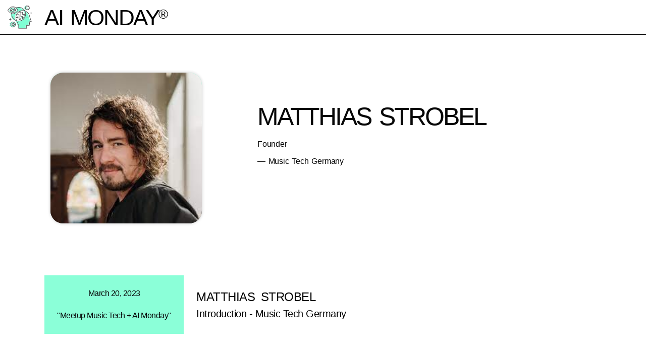

--- FILE ---
content_type: text/html; charset=UTF-8
request_url: https://ai-monday.de/speaker/matthias-strobel/
body_size: 19054
content:
<!doctype html><html lang="en-US" prefix="og: https://ogp.me/ns#"><head><meta charset="UTF-8"><meta name="viewport" content="width=device-width, initial-scale=1"><link rel="profile" href="https://gmpg.org/xfn/11"><link rel='preconnect' href='https://tracker.metricool.com' crossorigin><link rel='dns-prefetch' href='//tracker.metricool.com'><title>Matthias Strobel &bull; AI Monday® Speaker</title><link rel="preload" href="https://ai-monday.de/wp-content/uploads/2022/12/Artificial-Intelligence-monday-small.svg" as="image" fetchpriority="high"><meta name="robots" content="follow, index, max-snippet:-1, max-video-preview:-1, max-image-preview:large"/><link rel="canonical" href="https://ai-monday.de/speaker/matthias-strobel/" /><meta property="og:locale" content="en_US" /><meta property="og:type" content="article" /><meta property="og:title" content="Matthias Strobel &bull; AI Monday® Speaker" /><meta property="og:url" content="https://ai-monday.de/speaker/matthias-strobel/" /><meta property="og:site_name" content="AI Monday®" /><meta property="article:publisher" content="https://facebook.com/DAIN-Studios-1751185275154753/" /><meta property="og:updated_time" content="2023-03-15T13:45:30+01:00" /><meta property="og:image" content="https://ai-monday.de/wp-content/uploads/2023/03/download.jpeg" /><meta property="og:image:secure_url" content="https://ai-monday.de/wp-content/uploads/2023/03/download.jpeg" /><meta property="og:image:width" content="225" /><meta property="og:image:height" content="224" /><meta property="og:image:alt" content="Matthias Strobel" /><meta property="og:image:type" content="image/jpeg" /><meta name="twitter:card" content="summary_large_image" /><meta name="twitter:title" content="Matthias Strobel &bull; AI Monday® Speaker" /><meta name="twitter:site" content="@https://twitter.com/dainstudios" /><meta name="twitter:creator" content="@https://twitter.com/dainstudios" /><meta name="twitter:image" content="https://ai-monday.de/wp-content/uploads/2023/03/download.jpeg" /><link rel="alternate" title="oEmbed (JSON)" type="application/json+oembed" href="https://ai-monday.de/wp-json/oembed/1.0/embed?url=https%3A%2F%2Fai-monday.de%2Fspeaker%2Fmatthias-strobel%2F" /><link rel="alternate" title="oEmbed (XML)" type="text/xml+oembed" href="https://ai-monday.de/wp-json/oembed/1.0/embed?url=https%3A%2F%2Fai-monday.de%2Fspeaker%2Fmatthias-strobel%2F&#038;format=xml" /><style id='wp-img-auto-sizes-contain-inline-css'>img:is([sizes=auto i],[sizes^="auto," i]){contain-intrinsic-size:3000px 1500px}
/*# sourceURL=wp-img-auto-sizes-contain-inline-css */</style><link rel="preload" as="image" href="https://ai-monday.de/wp-content/uploads/2022/12/Artificial-Intelligence-monday-small.svg"><link rel="preload" as="image" href="https://ai-monday.de/wp-content/uploads/2023/03/download.jpeg"><link rel='stylesheet' id='wp-block-library-css' href='https://ai-monday.de/wp-includes/css/dist/block-library/style.min.css?ver=6.9' media='all' /><link rel='stylesheet' id='jet-engine-frontend-css' href='https://ai-monday.de/wp-content/plugins/jet-engine/assets/css/frontend.css?ver=3.8.0' media='all' /><style id='global-styles-inline-css'>:root{--wp--preset--aspect-ratio--square: 1;--wp--preset--aspect-ratio--4-3: 4/3;--wp--preset--aspect-ratio--3-4: 3/4;--wp--preset--aspect-ratio--3-2: 3/2;--wp--preset--aspect-ratio--2-3: 2/3;--wp--preset--aspect-ratio--16-9: 16/9;--wp--preset--aspect-ratio--9-16: 9/16;--wp--preset--color--black: #000000;--wp--preset--color--cyan-bluish-gray: #abb8c3;--wp--preset--color--white: #ffffff;--wp--preset--color--pale-pink: #f78da7;--wp--preset--color--vivid-red: #cf2e2e;--wp--preset--color--luminous-vivid-orange: #ff6900;--wp--preset--color--luminous-vivid-amber: #fcb900;--wp--preset--color--light-green-cyan: #7bdcb5;--wp--preset--color--vivid-green-cyan: #00d084;--wp--preset--color--pale-cyan-blue: #8ed1fc;--wp--preset--color--vivid-cyan-blue: #0693e3;--wp--preset--color--vivid-purple: #9b51e0;--wp--preset--gradient--vivid-cyan-blue-to-vivid-purple: linear-gradient(135deg,rgb(6,147,227) 0%,rgb(155,81,224) 100%);--wp--preset--gradient--light-green-cyan-to-vivid-green-cyan: linear-gradient(135deg,rgb(122,220,180) 0%,rgb(0,208,130) 100%);--wp--preset--gradient--luminous-vivid-amber-to-luminous-vivid-orange: linear-gradient(135deg,rgb(252,185,0) 0%,rgb(255,105,0) 100%);--wp--preset--gradient--luminous-vivid-orange-to-vivid-red: linear-gradient(135deg,rgb(255,105,0) 0%,rgb(207,46,46) 100%);--wp--preset--gradient--very-light-gray-to-cyan-bluish-gray: linear-gradient(135deg,rgb(238,238,238) 0%,rgb(169,184,195) 100%);--wp--preset--gradient--cool-to-warm-spectrum: linear-gradient(135deg,rgb(74,234,220) 0%,rgb(151,120,209) 20%,rgb(207,42,186) 40%,rgb(238,44,130) 60%,rgb(251,105,98) 80%,rgb(254,248,76) 100%);--wp--preset--gradient--blush-light-purple: linear-gradient(135deg,rgb(255,206,236) 0%,rgb(152,150,240) 100%);--wp--preset--gradient--blush-bordeaux: linear-gradient(135deg,rgb(254,205,165) 0%,rgb(254,45,45) 50%,rgb(107,0,62) 100%);--wp--preset--gradient--luminous-dusk: linear-gradient(135deg,rgb(255,203,112) 0%,rgb(199,81,192) 50%,rgb(65,88,208) 100%);--wp--preset--gradient--pale-ocean: linear-gradient(135deg,rgb(255,245,203) 0%,rgb(182,227,212) 50%,rgb(51,167,181) 100%);--wp--preset--gradient--electric-grass: linear-gradient(135deg,rgb(202,248,128) 0%,rgb(113,206,126) 100%);--wp--preset--gradient--midnight: linear-gradient(135deg,rgb(2,3,129) 0%,rgb(40,116,252) 100%);--wp--preset--font-size--small: 13px;--wp--preset--font-size--medium: 20px;--wp--preset--font-size--large: 36px;--wp--preset--font-size--x-large: 42px;--wp--preset--spacing--20: 0.44rem;--wp--preset--spacing--30: 0.67rem;--wp--preset--spacing--40: 1rem;--wp--preset--spacing--50: 1.5rem;--wp--preset--spacing--60: 2.25rem;--wp--preset--spacing--70: 3.38rem;--wp--preset--spacing--80: 5.06rem;--wp--preset--shadow--natural: 6px 6px 9px rgba(0, 0, 0, 0.2);--wp--preset--shadow--deep: 12px 12px 50px rgba(0, 0, 0, 0.4);--wp--preset--shadow--sharp: 6px 6px 0px rgba(0, 0, 0, 0.2);--wp--preset--shadow--outlined: 6px 6px 0px -3px rgb(255, 255, 255), 6px 6px rgb(0, 0, 0);--wp--preset--shadow--crisp: 6px 6px 0px rgb(0, 0, 0);}:root { --wp--style--global--content-size: 800px;--wp--style--global--wide-size: 1200px; }:where(body) { margin: 0; }.wp-site-blocks > .alignleft { float: left; margin-right: 2em; }.wp-site-blocks > .alignright { float: right; margin-left: 2em; }.wp-site-blocks > .aligncenter { justify-content: center; margin-left: auto; margin-right: auto; }:where(.wp-site-blocks) > * { margin-block-start: 24px; margin-block-end: 0; }:where(.wp-site-blocks) > :first-child { margin-block-start: 0; }:where(.wp-site-blocks) > :last-child { margin-block-end: 0; }:root { --wp--style--block-gap: 24px; }:root :where(.is-layout-flow) > :first-child{margin-block-start: 0;}:root :where(.is-layout-flow) > :last-child{margin-block-end: 0;}:root :where(.is-layout-flow) > *{margin-block-start: 24px;margin-block-end: 0;}:root :where(.is-layout-constrained) > :first-child{margin-block-start: 0;}:root :where(.is-layout-constrained) > :last-child{margin-block-end: 0;}:root :where(.is-layout-constrained) > *{margin-block-start: 24px;margin-block-end: 0;}:root :where(.is-layout-flex){gap: 24px;}:root :where(.is-layout-grid){gap: 24px;}.is-layout-flow > .alignleft{float: left;margin-inline-start: 0;margin-inline-end: 2em;}.is-layout-flow > .alignright{float: right;margin-inline-start: 2em;margin-inline-end: 0;}.is-layout-flow > .aligncenter{margin-left: auto !important;margin-right: auto !important;}.is-layout-constrained > .alignleft{float: left;margin-inline-start: 0;margin-inline-end: 2em;}.is-layout-constrained > .alignright{float: right;margin-inline-start: 2em;margin-inline-end: 0;}.is-layout-constrained > .aligncenter{margin-left: auto !important;margin-right: auto !important;}.is-layout-constrained > :where(:not(.alignleft):not(.alignright):not(.alignfull)){max-width: var(--wp--style--global--content-size);margin-left: auto !important;margin-right: auto !important;}.is-layout-constrained > .alignwide{max-width: var(--wp--style--global--wide-size);}body .is-layout-flex{display: flex;}.is-layout-flex{flex-wrap: wrap;align-items: center;}.is-layout-flex > :is(*, div){margin: 0;}body .is-layout-grid{display: grid;}.is-layout-grid > :is(*, div){margin: 0;}body{padding-top: 0px;padding-right: 0px;padding-bottom: 0px;padding-left: 0px;}a:where(:not(.wp-element-button)){text-decoration: underline;}:root :where(.wp-element-button, .wp-block-button__link){background-color: #32373c;border-width: 0;color: #fff;font-family: inherit;font-size: inherit;font-style: inherit;font-weight: inherit;letter-spacing: inherit;line-height: inherit;padding-top: calc(0.667em + 2px);padding-right: calc(1.333em + 2px);padding-bottom: calc(0.667em + 2px);padding-left: calc(1.333em + 2px);text-decoration: none;text-transform: inherit;}.has-black-color{color: var(--wp--preset--color--black) !important;}.has-cyan-bluish-gray-color{color: var(--wp--preset--color--cyan-bluish-gray) !important;}.has-white-color{color: var(--wp--preset--color--white) !important;}.has-pale-pink-color{color: var(--wp--preset--color--pale-pink) !important;}.has-vivid-red-color{color: var(--wp--preset--color--vivid-red) !important;}.has-luminous-vivid-orange-color{color: var(--wp--preset--color--luminous-vivid-orange) !important;}.has-luminous-vivid-amber-color{color: var(--wp--preset--color--luminous-vivid-amber) !important;}.has-light-green-cyan-color{color: var(--wp--preset--color--light-green-cyan) !important;}.has-vivid-green-cyan-color{color: var(--wp--preset--color--vivid-green-cyan) !important;}.has-pale-cyan-blue-color{color: var(--wp--preset--color--pale-cyan-blue) !important;}.has-vivid-cyan-blue-color{color: var(--wp--preset--color--vivid-cyan-blue) !important;}.has-vivid-purple-color{color: var(--wp--preset--color--vivid-purple) !important;}.has-black-background-color{background-color: var(--wp--preset--color--black) !important;}.has-cyan-bluish-gray-background-color{background-color: var(--wp--preset--color--cyan-bluish-gray) !important;}.has-white-background-color{background-color: var(--wp--preset--color--white) !important;}.has-pale-pink-background-color{background-color: var(--wp--preset--color--pale-pink) !important;}.has-vivid-red-background-color{background-color: var(--wp--preset--color--vivid-red) !important;}.has-luminous-vivid-orange-background-color{background-color: var(--wp--preset--color--luminous-vivid-orange) !important;}.has-luminous-vivid-amber-background-color{background-color: var(--wp--preset--color--luminous-vivid-amber) !important;}.has-light-green-cyan-background-color{background-color: var(--wp--preset--color--light-green-cyan) !important;}.has-vivid-green-cyan-background-color{background-color: var(--wp--preset--color--vivid-green-cyan) !important;}.has-pale-cyan-blue-background-color{background-color: var(--wp--preset--color--pale-cyan-blue) !important;}.has-vivid-cyan-blue-background-color{background-color: var(--wp--preset--color--vivid-cyan-blue) !important;}.has-vivid-purple-background-color{background-color: var(--wp--preset--color--vivid-purple) !important;}.has-black-border-color{border-color: var(--wp--preset--color--black) !important;}.has-cyan-bluish-gray-border-color{border-color: var(--wp--preset--color--cyan-bluish-gray) !important;}.has-white-border-color{border-color: var(--wp--preset--color--white) !important;}.has-pale-pink-border-color{border-color: var(--wp--preset--color--pale-pink) !important;}.has-vivid-red-border-color{border-color: var(--wp--preset--color--vivid-red) !important;}.has-luminous-vivid-orange-border-color{border-color: var(--wp--preset--color--luminous-vivid-orange) !important;}.has-luminous-vivid-amber-border-color{border-color: var(--wp--preset--color--luminous-vivid-amber) !important;}.has-light-green-cyan-border-color{border-color: var(--wp--preset--color--light-green-cyan) !important;}.has-vivid-green-cyan-border-color{border-color: var(--wp--preset--color--vivid-green-cyan) !important;}.has-pale-cyan-blue-border-color{border-color: var(--wp--preset--color--pale-cyan-blue) !important;}.has-vivid-cyan-blue-border-color{border-color: var(--wp--preset--color--vivid-cyan-blue) !important;}.has-vivid-purple-border-color{border-color: var(--wp--preset--color--vivid-purple) !important;}.has-vivid-cyan-blue-to-vivid-purple-gradient-background{background: var(--wp--preset--gradient--vivid-cyan-blue-to-vivid-purple) !important;}.has-light-green-cyan-to-vivid-green-cyan-gradient-background{background: var(--wp--preset--gradient--light-green-cyan-to-vivid-green-cyan) !important;}.has-luminous-vivid-amber-to-luminous-vivid-orange-gradient-background{background: var(--wp--preset--gradient--luminous-vivid-amber-to-luminous-vivid-orange) !important;}.has-luminous-vivid-orange-to-vivid-red-gradient-background{background: var(--wp--preset--gradient--luminous-vivid-orange-to-vivid-red) !important;}.has-very-light-gray-to-cyan-bluish-gray-gradient-background{background: var(--wp--preset--gradient--very-light-gray-to-cyan-bluish-gray) !important;}.has-cool-to-warm-spectrum-gradient-background{background: var(--wp--preset--gradient--cool-to-warm-spectrum) !important;}.has-blush-light-purple-gradient-background{background: var(--wp--preset--gradient--blush-light-purple) !important;}.has-blush-bordeaux-gradient-background{background: var(--wp--preset--gradient--blush-bordeaux) !important;}.has-luminous-dusk-gradient-background{background: var(--wp--preset--gradient--luminous-dusk) !important;}.has-pale-ocean-gradient-background{background: var(--wp--preset--gradient--pale-ocean) !important;}.has-electric-grass-gradient-background{background: var(--wp--preset--gradient--electric-grass) !important;}.has-midnight-gradient-background{background: var(--wp--preset--gradient--midnight) !important;}.has-small-font-size{font-size: var(--wp--preset--font-size--small) !important;}.has-medium-font-size{font-size: var(--wp--preset--font-size--medium) !important;}.has-large-font-size{font-size: var(--wp--preset--font-size--large) !important;}.has-x-large-font-size{font-size: var(--wp--preset--font-size--x-large) !important;}
:root :where(.wp-block-pullquote){font-size: 1.5em;line-height: 1.6;}
/*# sourceURL=global-styles-inline-css */</style><link rel='stylesheet' id='hello-elementor-css' href='https://ai-monday.de/wp-content/themes/hello-elementor/assets/css/reset.css?ver=3.4.5' media='all' /><link rel='stylesheet' id='hello-elementor-theme-style-css' href='https://ai-monday.de/wp-content/themes/hello-elementor/assets/css/theme.css?ver=3.4.5' media='all' /><link rel='stylesheet' id='hello-elementor-header-footer-css' href='https://ai-monday.de/wp-content/themes/hello-elementor/assets/css/header-footer.css?ver=3.4.5' media='all' /><link rel='stylesheet' id='jet-fb-option-field-select-css' href='https://ai-monday.de/wp-content/plugins/jetformbuilder/modules/option-field/assets/build/select.css?ver=0edd78a6f12e2b918b82' media='all' /><link rel='stylesheet' id='jet-fb-option-field-checkbox-css' href='https://ai-monday.de/wp-content/plugins/jetformbuilder/modules/option-field/assets/build/checkbox.css?ver=6e25adbbae5a5d1bb65e' media='all' /><link rel='stylesheet' id='jet-fb-option-field-radio-css' href='https://ai-monday.de/wp-content/plugins/jetformbuilder/modules/option-field/assets/build/radio.css?ver=7c6d0d4d7df91e6bd6a4' media='all' /><link rel='stylesheet' id='jet-fb-advanced-choices-css' href='https://ai-monday.de/wp-content/plugins/jetformbuilder/modules/advanced-choices/assets/build/main.css?ver=ca05550a7cac3b9b55a3' media='all' /><link rel='stylesheet' id='jet-fb-wysiwyg-css' href='https://ai-monday.de/wp-content/plugins/jetformbuilder/modules/wysiwyg/assets/build/wysiwyg.css?ver=5a4d16fb6d7a94700261' media='all' /><link rel='stylesheet' id='jet-fb-switcher-css' href='https://ai-monday.de/wp-content/plugins/jetformbuilder/modules/switcher/assets/build/switcher.css?ver=06c887a8b9195e5a119d' media='all' /><link rel='stylesheet' id='e-animation-bob-css' href='https://ai-monday.de/wp-content/plugins/elementor/assets/lib/animations/styles/e-animation-bob.min.css?ver=3.33.4' media='all' /><link rel='stylesheet' id='elementor-frontend-css' href='https://ai-monday.de/wp-content/plugins/elementor/assets/css/frontend.min.css?ver=3.33.4' media='all' /><link rel='stylesheet' id='widget-image-css' href='https://ai-monday.de/wp-content/plugins/elementor/assets/css/widget-image.min.css?ver=3.33.4' media='all' /><link rel='stylesheet' id='widget-heading-css' href='https://ai-monday.de/wp-content/plugins/elementor/assets/css/widget-heading.min.css?ver=3.33.4' media='all' /><link rel='stylesheet' id='e-sticky-css' href='https://ai-monday.de/wp-content/plugins/elementor-pro/assets/css/modules/sticky.min.css?ver=3.33.2' media='all' /><link rel='stylesheet' id='widget-social-icons-css' href='https://ai-monday.de/wp-content/plugins/elementor/assets/css/widget-social-icons.min.css?ver=3.33.4' media='all' /><link rel='stylesheet' id='e-apple-webkit-css' href='https://ai-monday.de/wp-content/plugins/elementor/assets/css/conditionals/apple-webkit.min.css?ver=3.33.4' media='all' /><link rel='stylesheet' id='widget-spacer-css' href='https://ai-monday.de/wp-content/plugins/elementor/assets/css/widget-spacer.min.css?ver=3.33.4' media='all' /><link rel='stylesheet' id='widget-nav-menu-css' href='https://ai-monday.de/wp-content/plugins/elementor-pro/assets/css/widget-nav-menu.min.css?ver=3.33.2' media='all' /><link rel='stylesheet' id='e-animation-grow-css' href='https://ai-monday.de/wp-content/plugins/elementor/assets/lib/animations/styles/e-animation-grow.min.css?ver=3.33.4' media='all' /><link rel='stylesheet' id='e-animation-fadeIn-css' href='https://ai-monday.de/wp-content/plugins/elementor/assets/lib/animations/styles/fadeIn.min.css?ver=3.33.4' media='all' /><link rel='stylesheet' id='swiper-css' href='https://ai-monday.de/wp-content/plugins/elementor/assets/lib/swiper/v8/css/swiper.min.css?ver=8.4.5' media='all' /><link rel='stylesheet' id='e-swiper-css' href='https://ai-monday.de/wp-content/plugins/elementor/assets/css/conditionals/e-swiper.min.css?ver=3.33.4' media='all' /><link rel='stylesheet' id='elementor-icons-shared-0-css' href='https://ai-monday.de/wp-content/plugins/elementor/assets/lib/font-awesome/css/fontawesome.min.css?ver=5.15.3' media='all' /><link rel='stylesheet' id='elementor-icons-fa-solid-css' href='https://ai-monday.de/wp-content/plugins/elementor/assets/lib/font-awesome/css/solid.min.css?ver=5.15.3' media='all' /><link rel='stylesheet' id='elementor-icons-css' href='https://ai-monday.de/wp-content/plugins/elementor/assets/lib/eicons/css/elementor-icons.min.css?ver=5.44.0' media='all' /><link rel='stylesheet' id='elementor-post-5-css' href='https://ai-monday.de/wp-content/uploads/elementor/css/post-5.css?ver=1769650399' media='all' /><link rel='stylesheet' id='jet-blog-css' href='https://ai-monday.de/wp-content/plugins/jet-blog/assets/css/jet-blog.css?ver=2.4.7' media='all' /><link rel='stylesheet' id='elementor-post-2418-css' href='https://ai-monday.de/wp-content/uploads/elementor/css/post-2418.css?ver=1769650399' media='all' /><link rel='stylesheet' id='fluentform-elementor-widget-css' href='https://ai-monday.de/wp-content/plugins/fluentform/assets/css/fluent-forms-elementor-widget.css?ver=6.1.14' media='all' /><link rel='stylesheet' id='elementor-post-3457-css' href='https://ai-monday.de/wp-content/uploads/elementor/css/post-3457.css?ver=1769650399' media='all' /><link rel='stylesheet' id='elementor-post-1056-css' href='https://ai-monday.de/wp-content/uploads/elementor/css/post-1056.css?ver=1769650710' media='all' /><link rel='stylesheet' id='elementor-post-1834-css' href='https://ai-monday.de/wp-content/uploads/elementor/css/post-1834.css?ver=1769650710' media='all' /><link rel='stylesheet' id='elementor-post-2108-css' href='https://ai-monday.de/wp-content/uploads/elementor/css/post-2108.css?ver=1769650710' media='all' /><link rel='stylesheet' id='elementor-gf-local-robotocondensed-css' href='https://ai-monday.de/wp-content/uploads/elementor/google-fonts/css/robotocondensed.css?ver=1742761087' media='all' /><link rel='stylesheet' id='elementor-icons-fa-brands-css' href='https://ai-monday.de/wp-content/plugins/elementor/assets/lib/font-awesome/css/brands.min.css?ver=5.15.3' media='all' /><link rel='stylesheet' id='elementor-icons-ai_mond-css' href='https://ai-monday.de/wp-content/uploads/elementor/custom-icons/ai_mond/css/ai_mond.css?ver=1.0.0' media='all' /> <script src="https://ai-monday.de/wp-content/plugins/elementor-pro/assets/js/page-transitions.min.js?ver=3.33.2" id="page-transitions-js"></script> <script src="https://ai-monday.de/wp-includes/js/jquery/jquery.min.js?ver=3.7.1" id="jquery-core-js"></script> <link rel="https://api.w.org/" href="https://ai-monday.de/wp-json/" /><link rel="alternate" title="JSON" type="application/json" href="https://ai-monday.de/wp-json/wp/v2/speaker/4783" /><script async src="https://ai-monday.de/wp-content/uploads/perfmatters/gtagv4.js?id=G-BG7H1CFXX9"></script><script>window.dataLayer = window.dataLayer || [];function gtag(){dataLayer.push(arguments);}gtag("js", new Date());gtag("config", "G-BG7H1CFXX9");</script> <style>.e-con.e-parent:nth-of-type(n+4):not(.e-lazyloaded):not(.e-no-lazyload),
				.e-con.e-parent:nth-of-type(n+4):not(.e-lazyloaded):not(.e-no-lazyload) * {
					background-image: none !important;
				}
				@media screen and (max-height: 1024px) {
					.e-con.e-parent:nth-of-type(n+3):not(.e-lazyloaded):not(.e-no-lazyload),
					.e-con.e-parent:nth-of-type(n+3):not(.e-lazyloaded):not(.e-no-lazyload) * {
						background-image: none !important;
					}
				}
				@media screen and (max-height: 640px) {
					.e-con.e-parent:nth-of-type(n+2):not(.e-lazyloaded):not(.e-no-lazyload),
					.e-con.e-parent:nth-of-type(n+2):not(.e-lazyloaded):not(.e-no-lazyload) * {
						background-image: none !important;
					}
				}</style><link rel="icon" href="https://ai-monday.de/wp-content/uploads/2022/12/Artificial-Intelligence-monday-small.svg" sizes="32x32" /><link rel="icon" href="https://ai-monday.de/wp-content/uploads/2022/12/Artificial-Intelligence-monday-small.svg" sizes="192x192" /><link rel="apple-touch-icon" href="https://ai-monday.de/wp-content/uploads/2022/12/Artificial-Intelligence-monday-small.svg" /><meta name="msapplication-TileImage" content="https://ai-monday.de/wp-content/uploads/2022/12/Artificial-Intelligence-monday-small.svg" /><style id="wp-custom-css">.lists-equalhei .jet-listing .elementor {height:100%;}
.listing-equal-height {height: 100%;}

.elementor-widget-fluent-form-widget .step-nav button {
	font-family: Arial, Helvetica, Sans-serif!important;letter-spacing:0px;text-transform:none;}
button {
    font-family: Helvetica!important, Arial;letter-spacing:0px!important;text-transform:none!important;}
body[data-elementor-device-mode=desktop] .jet-listing-grid__scroll-slider-desktop {
	overflow-x: visible;}
.maxw800 {max-width:760px;}
button.eventbritebutton {color:black; border: 1px solid black;width:100%;}

.wt-cli-cookie-bar-container
div#cookie-law-info-again {bottom:30px; text-align: revert;
writing-mode: vertical-lr;
text-orientation: sideways-right;
padding: 10px 2px;}

#eventcontent h2, #eventcontent h3, #eventcontent h4 {padding-top: 30px;}
#eventcontent li, #eventcontent ul {padding-bottom:10px;}</style></head><body class="wp-singular speaker-template-default single single-speaker postid-4783 wp-custom-logo wp-embed-responsive wp-theme-hello-elementor hello-elementor-default elementor-default elementor-kit-5 elementor-page-1056"><e-page-transition class="e-page-transition--entering" exclude="^https\:\/\/ai\-monday\.de\/wp\-admin\/">
</e-page-transition>
<a class="skip-link screen-reader-text" href="#content">Skip to content</a><header data-elementor-type="header" data-elementor-id="2418" class="elementor elementor-2418 elementor-location-header" data-elementor-post-type="elementor_library"><section class="elementor-section elementor-top-section elementor-element elementor-element-74870dc elementor-section-full_width elementor-section-height-default elementor-section-height-default" data-id="74870dc" data-element_type="section" data-settings="{&quot;sticky&quot;:&quot;top&quot;,&quot;background_background&quot;:&quot;classic&quot;,&quot;sticky_on&quot;:[&quot;desktop&quot;,&quot;tablet&quot;,&quot;mobile&quot;],&quot;sticky_offset&quot;:0,&quot;sticky_effects_offset&quot;:0,&quot;sticky_anchor_link_offset&quot;:0}"><div class="elementor-container elementor-column-gap-no"><div class="elementor-column elementor-col-50 elementor-top-column elementor-element elementor-element-2cb247c" data-id="2cb247c" data-element_type="column"><div class="elementor-widget-wrap elementor-element-populated"><div class="elementor-element elementor-element-58bae60 elementor-widget__width-auto elementor-widget elementor-widget-image" data-id="58bae60" data-element_type="widget" data-widget_type="image.default"><div class="elementor-widget-container">
<a href="https://ai-monday.de">
<img data-perfmatters-preload width="423" height="407" src="https://ai-monday.de/wp-content/uploads/2022/12/Artificial-Intelligence-monday-small.svg" class="elementor-animation-bob attachment-full size-full wp-image-649" alt="AI Monday®" fetchpriority="high" decoding="sync">								</a></div></div><div class="elementor-element elementor-element-63afb02 elementor-widget__width-auto elementor-widget elementor-widget-heading" data-id="63afb02" data-element_type="widget" data-widget_type="heading.default"><div class="elementor-widget-container"><div class="elementor-heading-title elementor-size-default"><a href="https://ai-monday.de">AI Monday<small><sup>®</sup></small></a></div></div></div></div></div><div class="elementor-column elementor-col-50 elementor-top-column elementor-element elementor-element-96ddb95" data-id="96ddb95" data-element_type="column"><div class="elementor-widget-wrap"></div></div></div></section></header><div data-elementor-type="single-post" data-elementor-id="1056" class="elementor elementor-1056 elementor-location-single post-4783 speaker type-speaker status-publish has-post-thumbnail hentry years-45" data-elementor-post-type="elementor_library"><section class="elementor-section elementor-top-section elementor-element elementor-element-fcb0825 elementor-section-boxed elementor-section-height-default elementor-section-height-default" data-id="fcb0825" data-element_type="section"><div class="elementor-container elementor-column-gap-no"><div class="elementor-column elementor-col-50 elementor-top-column elementor-element elementor-element-7086599" data-id="7086599" data-element_type="column"><div class="elementor-widget-wrap elementor-element-populated"><section class="elementor-section elementor-inner-section elementor-element elementor-element-d8ee623 elementor-section-boxed elementor-section-height-default elementor-section-height-default" data-id="d8ee623" data-element_type="section"><div class="elementor-background-overlay"></div><div class="elementor-container elementor-column-gap-default"><div class="elementor-column elementor-col-100 elementor-inner-column elementor-element elementor-element-eaefbbb" data-id="eaefbbb" data-element_type="column" data-settings="{&quot;background_background&quot;:&quot;gradient&quot;}"><div class="elementor-widget-wrap elementor-element-populated"><div class="elementor-element elementor-element-1bcc9e5 elementor-widget elementor-widget-image" data-id="1bcc9e5" data-element_type="widget" data-widget_type="image.default"><div class="elementor-widget-container">
<img width="225" height="224" src="https://ai-monday.de/wp-content/uploads/2023/03/download.jpeg" class="elementor-animation-grow attachment-large size-large wp-image-4784" alt="Matthias Strobel" srcset="https://ai-monday.de/wp-content/uploads/2023/03/download.jpeg 225w, https://ai-monday.de/wp-content/uploads/2023/03/download-150x150.jpeg.webp 150w" sizes="(max-width: 225px) 100vw, 225px" fetchpriority="high" decoding="sync"/></div></div></div></div></div></section></div></div><div class="elementor-column elementor-col-50 elementor-top-column elementor-element elementor-element-ea1e8f6" data-id="ea1e8f6" data-element_type="column" data-settings="{&quot;background_motion_fx_translateY_effect&quot;:&quot;yes&quot;,&quot;background_motion_fx_translateY_speed&quot;:{&quot;unit&quot;:&quot;px&quot;,&quot;size&quot;:6,&quot;sizes&quot;:[]},&quot;background_motion_fx_translateY_affectedRange&quot;:{&quot;unit&quot;:&quot;%&quot;,&quot;size&quot;:&quot;&quot;,&quot;sizes&quot;:{&quot;start&quot;:0,&quot;end&quot;:100}},&quot;background_motion_fx_devices&quot;:[&quot;desktop&quot;,&quot;tablet&quot;,&quot;mobile&quot;]}"><div class="elementor-widget-wrap elementor-element-populated"><div class="elementor-background-overlay"></div><div class="elementor-element elementor-element-80ca741 animated-slow elementor-invisible elementor-widget elementor-widget-heading" data-id="80ca741" data-element_type="widget" data-settings="{&quot;_animation&quot;:&quot;fadeIn&quot;}" data-widget_type="heading.default"><div class="elementor-widget-container"><h1 class="elementor-heading-title elementor-size-default">Matthias Strobel</h1></div></div><div class="elementor-element elementor-element-7087eb0 elementor-widget elementor-widget-jet-listing-dynamic-field" data-id="7087eb0" data-element_type="widget" data-widget_type="jet-listing-dynamic-field.default"><div class="elementor-widget-container"><div class="jet-listing jet-listing-dynamic-field display-inline"><div class="jet-listing-dynamic-field__inline-wrap"><div class="jet-listing-dynamic-field__content" >Founder</div></div></div></div></div><div class="elementor-element elementor-element-2a7905b elementor-widget elementor-widget-jet-listing-dynamic-field" data-id="2a7905b" data-element_type="widget" data-widget_type="jet-listing-dynamic-field.default"><div class="elementor-widget-container"><div class="jet-listing jet-listing-dynamic-field display-inline"><div class="jet-listing-dynamic-field__inline-wrap"><div class="jet-listing-dynamic-field__content" >— Music Tech Germany</div></div></div></div></div></div></div></div></section><section class="elementor-section elementor-top-section elementor-element elementor-element-8437a7e elementor-section-boxed elementor-section-height-default elementor-section-height-default" data-id="8437a7e" data-element_type="section"><div class="elementor-container elementor-column-gap-default"><div class="elementor-column elementor-col-100 elementor-top-column elementor-element elementor-element-04edf26" data-id="04edf26" data-element_type="column"><div class="elementor-widget-wrap elementor-element-populated"><div class="elementor-element elementor-element-8140948 elementor-widget elementor-widget-jet-listing-grid" data-id="8140948" data-element_type="widget" data-settings="{&quot;columns&quot;:&quot;1&quot;}" data-widget_type="jet-listing-grid.default"><div class="elementor-widget-container"><div class="jet-listing-grid jet-listing"><div class="jet-listing-grid__items grid-col-desk-1 grid-col-tablet-1 grid-col-mobile-1 jet-listing-grid--1834" data-queried-id="4783|WP_Post" data-nav="{&quot;enabled&quot;:false,&quot;type&quot;:null,&quot;more_el&quot;:null,&quot;query&quot;:[],&quot;widget_settings&quot;:{&quot;lisitng_id&quot;:1834,&quot;posts_num&quot;:8,&quot;columns&quot;:1,&quot;columns_tablet&quot;:1,&quot;columns_mobile&quot;:1,&quot;column_min_width&quot;:240,&quot;column_min_width_tablet&quot;:240,&quot;column_min_width_mobile&quot;:240,&quot;inline_columns_css&quot;:false,&quot;is_archive_template&quot;:&quot;&quot;,&quot;post_status&quot;:[&quot;publish&quot;],&quot;use_random_posts_num&quot;:&quot;&quot;,&quot;max_posts_num&quot;:9,&quot;not_found_message&quot;:&quot;No data was found&quot;,&quot;is_masonry&quot;:false,&quot;equal_columns_height&quot;:&quot;&quot;,&quot;use_load_more&quot;:&quot;&quot;,&quot;load_more_id&quot;:&quot;&quot;,&quot;load_more_type&quot;:&quot;click&quot;,&quot;load_more_offset&quot;:{&quot;unit&quot;:&quot;px&quot;,&quot;size&quot;:0,&quot;sizes&quot;:[]},&quot;use_custom_post_types&quot;:&quot;&quot;,&quot;custom_post_types&quot;:[],&quot;hide_widget_if&quot;:&quot;&quot;,&quot;carousel_enabled&quot;:&quot;&quot;,&quot;slides_to_scroll&quot;:&quot;1&quot;,&quot;arrows&quot;:&quot;true&quot;,&quot;arrow_icon&quot;:&quot;fa fa-angle-left&quot;,&quot;dots&quot;:&quot;&quot;,&quot;autoplay&quot;:&quot;true&quot;,&quot;pause_on_hover&quot;:&quot;true&quot;,&quot;autoplay_speed&quot;:5000,&quot;infinite&quot;:&quot;true&quot;,&quot;center_mode&quot;:&quot;&quot;,&quot;effect&quot;:&quot;slide&quot;,&quot;speed&quot;:500,&quot;inject_alternative_items&quot;:&quot;&quot;,&quot;injection_items&quot;:[],&quot;scroll_slider_enabled&quot;:&quot;&quot;,&quot;scroll_slider_on&quot;:[&quot;desktop&quot;,&quot;tablet&quot;,&quot;mobile&quot;],&quot;custom_query&quot;:&quot;yes&quot;,&quot;custom_query_id&quot;:&quot;42&quot;,&quot;_element_id&quot;:&quot;&quot;,&quot;collapse_first_last_gap&quot;:false,&quot;list_tag_selection&quot;:&quot;&quot;,&quot;list_items_wrapper_tag&quot;:&quot;div&quot;,&quot;list_item_tag&quot;:&quot;div&quot;,&quot;empty_items_wrapper_tag&quot;:&quot;div&quot;}}" data-page="1" data-pages="1" data-listing-source="query" data-listing-id="1834" data-query-id="42"><div class="jet-listing-grid__item jet-listing-dynamic-post-4785" data-post-id="4785"  ><div data-elementor-type="jet-listing-items" data-elementor-id="1834" class="elementor elementor-1834" data-elementor-post-type="jet-engine"><section class="elementor-section elementor-top-section elementor-element elementor-element-4a088267 elementor-section-boxed elementor-section-height-default elementor-section-height-default elementor-invisible" data-id="4a088267" data-element_type="section" data-settings="{&quot;animation&quot;:&quot;fadeInUp&quot;}"><div class="elementor-container elementor-column-gap-no"><div class="elementor-column elementor-col-50 elementor-top-column elementor-element elementor-element-76d9d3bc" data-id="76d9d3bc" data-element_type="column" data-settings="{&quot;background_background&quot;:&quot;classic&quot;}"><div class="elementor-widget-wrap elementor-element-populated"><div class="elementor-element elementor-element-b925b89 elementor-widget elementor-widget-jet-listing-dynamic-field" data-id="b925b89" data-element_type="widget" data-widget_type="jet-listing-dynamic-field.default"><div class="elementor-widget-container"><div class="jet-listing jet-listing-dynamic-field display-inline"><div class="jet-listing-dynamic-field__inline-wrap"><span class="jet-listing-dynamic-field__content" >March 20, 2023</span></div></div></div></div><div class="elementor-element elementor-element-ffebedf elementor-widget elementor-widget-jet-listing-dynamic-field" data-id="ffebedf" data-element_type="widget" data-widget_type="jet-listing-dynamic-field.default"><div class="elementor-widget-container"><div class="jet-listing jet-listing-dynamic-field display-inline"><div class="jet-listing-dynamic-field__inline-wrap"><span class="jet-listing-dynamic-field__content" >"Meetup Music Tech + AI Monday"</span></div></div></div></div></div></div><div class="elementor-column elementor-col-50 elementor-top-column elementor-element elementor-element-25b7e9c8" data-id="25b7e9c8" data-element_type="column"><div class="elementor-widget-wrap elementor-element-populated"><div class="elementor-element elementor-element-3a1fd476 elementor-widget elementor-widget-jet-listing-dynamic-field" data-id="3a1fd476" data-element_type="widget" data-widget_type="jet-listing-dynamic-field.default"><div class="elementor-widget-container"><div class="jet-listing jet-listing-dynamic-field display-inline"><div class="jet-listing-dynamic-field__inline-wrap"><div class="jet-listing-dynamic-field__content" >Matthias Strobel</div></div></div></div></div><div class="elementor-element elementor-element-5ffecbe5 elementor-widget elementor-widget-jet-listing-dynamic-field" data-id="5ffecbe5" data-element_type="widget" data-widget_type="jet-listing-dynamic-field.default"><div class="elementor-widget-container"><div class="jet-listing jet-listing-dynamic-field display-inline"><div class="jet-listing-dynamic-field__inline-wrap"><div class="jet-listing-dynamic-field__content" >Introduction - Music Tech Germany</div></div></div></div></div></div></div></div></section><section class="elementor-section elementor-top-section elementor-element elementor-element-79c7ebc9 elementor-section-boxed elementor-section-height-default elementor-section-height-default elementor-invisible" data-id="79c7ebc9" data-element_type="section" data-settings="{&quot;animation&quot;:&quot;fadeInUp&quot;}"><div class="elementor-container elementor-column-gap-no"><div class="elementor-column elementor-col-50 elementor-top-column elementor-element elementor-element-28d25169 elementor-hidden-mobile" data-id="28d25169" data-element_type="column"><div class="elementor-widget-wrap elementor-element-populated"></div></div><div class="elementor-column elementor-col-50 elementor-top-column elementor-element elementor-element-70e8284e" data-id="70e8284e" data-element_type="column"><div class="elementor-widget-wrap elementor-element-populated"></div></div></div></section></div></div></div></div></div></div></div></div></div></section><section class="elementor-section elementor-top-section elementor-element elementor-element-022c777 elementor-section-full_width elementor-section-height-default elementor-section-height-default" data-id="022c777" data-element_type="section"><div class="elementor-container elementor-column-gap-default"><div class="elementor-column elementor-col-100 elementor-top-column elementor-element elementor-element-3033f8b" data-id="3033f8b" data-element_type="column"><div class="elementor-widget-wrap elementor-element-populated"><div class="elementor-element elementor-element-6bccb9e elementor-widget elementor-widget-jet-blog-posts-navigation" data-id="6bccb9e" data-element_type="widget" data-widget_type="jet-blog-posts-navigation.default"><div class="elementor-widget-container"><div class="elementor-jet-blog-posts-navigation jet-blog"><nav class="navigation post-navigation" aria-label="Posts"><h2 class="screen-reader-text">Post navigation</h2><div class="nav-links"><div class="nav-previous"><a href="https://ai-monday.de/speaker/sebastian-zimmermann/" rel="prev"><i class="jet-arrow-prev jet-blog-arrow"><svg width="24" height="24" viewBox="0 0 24 24" fill="none" xmlns="http://www.w3.org/2000/svg"><path d="M16.4 1.4499L18.4 3.4749L9.82502 12.0499L18.4 20.6249L16.4 22.6499L5.80002 12.0499L16.4 1.4499Z" fill="#0F172A"/></svg></i>Sebastian Zimmermann</a></div><div class="nav-next"><a href="https://ai-monday.de/speaker/dr-hedi-razavi/" rel="next">Dr. Hedi Razavi<i class="jet-arrow-next jet-blog-arrow"><svg width="24" height="24" viewBox="0 0 24 24" fill="none" xmlns="http://www.w3.org/2000/svg"><path d="M7.59998 22.5501L5.59998 20.5251L14.175 11.9501L5.59998 3.3751L7.59998 1.3501L18.2 11.9501L7.59998 22.5501Z" fill="#0F172A"/></svg></i></a></div></div></nav></div></div></div></div></div></div></section></div><footer data-elementor-type="footer" data-elementor-id="3457" class="elementor elementor-3457 elementor-location-footer" data-elementor-post-type="elementor_library"><section class="elementor-section elementor-top-section elementor-element elementor-element-51b2d22 elementor-section-full_width elementor-section-content-middle elementor-section-height-default elementor-section-height-default" data-id="51b2d22" data-element_type="section" data-settings="{&quot;background_background&quot;:&quot;classic&quot;,&quot;sticky&quot;:&quot;bottom&quot;,&quot;sticky_on&quot;:[&quot;desktop&quot;,&quot;tablet&quot;,&quot;mobile&quot;],&quot;sticky_offset&quot;:0,&quot;sticky_effects_offset&quot;:0,&quot;sticky_anchor_link_offset&quot;:0}"><div class="elementor-container elementor-column-gap-default"><div class="elementor-column elementor-col-100 elementor-top-column elementor-element elementor-element-c0af4d8" data-id="c0af4d8" data-element_type="column"><div class="elementor-widget-wrap elementor-element-populated"><div class="elementor-element elementor-element-21e5d36 elementor-align-justify elementor-widget elementor-widget-button" data-id="21e5d36" data-element_type="widget" data-widget_type="button.default"><div class="elementor-widget-container"><div class="elementor-button-wrapper">
<a class="elementor-button elementor-button-link elementor-size-sm" href="mailto:info@dainstudios.com" id="contactus">
<span class="elementor-button-content-wrapper">
<span class="elementor-button-icon">
<i aria-hidden="true" class="fas fa-paper-plane"></i>			</span>
<span class="elementor-button-text">Contact DAIN Studios</span>
</span>
</a></div></div></div></div></div></div></section><section class="elementor-section elementor-top-section elementor-element elementor-element-1b0f75d elementor-section-full_width elementor-section-height-min-height elementor-section-items-stretch elementor-section-height-default" data-id="1b0f75d" data-element_type="section"><div class="elementor-container elementor-column-gap-default"><div class="elementor-column elementor-col-25 elementor-top-column elementor-element elementor-element-18c4360" data-id="18c4360" data-element_type="column"><div class="elementor-widget-wrap elementor-element-populated"><div class="elementor-element elementor-element-84c98db elementor-shape-circle e-grid-align-left elementor-grid-0 elementor-widget elementor-widget-social-icons" data-id="84c98db" data-element_type="widget" data-widget_type="social-icons.default"><div class="elementor-widget-container"><div class="elementor-social-icons-wrapper elementor-grid" role="list">
<span class="elementor-grid-item" role="listitem">
<a class="elementor-icon elementor-social-icon elementor-social-icon-linkedin elementor-repeater-item-b1865d1" href="https://www.linkedin.com/groups/12772060/" target="_blank">
<span class="elementor-screen-only">Linkedin</span>
<i aria-hidden="true" class="fab fa-linkedin"></i>					</a>
</span>
<span class="elementor-grid-item" role="listitem">
<a class="elementor-icon elementor-social-icon elementor-social-icon-youtube elementor-repeater-item-e6b9ecf" href="https://www.youtube.com/@dainstudios" target="_blank">
<span class="elementor-screen-only">Youtube</span>
<i aria-hidden="true" class="fab fa-youtube"></i>					</a>
</span></div></div></div></div></div><div class="elementor-column elementor-col-25 elementor-top-column elementor-element elementor-element-e46b095" data-id="e46b095" data-element_type="column" data-settings="{&quot;background_background&quot;:&quot;classic&quot;}"><div class="elementor-widget-wrap elementor-element-populated"><div class="elementor-element elementor-element-aebf3eb elementor-widget-mobile__width-initial elementor-widget elementor-widget-heading" data-id="aebf3eb" data-element_type="widget" data-widget_type="heading.default"><div class="elementor-widget-container"><p class="elementor-heading-title elementor-size-default">AI Monday® is powered by</p></div></div><div class="elementor-element elementor-element-6f1f424 elementor-widget elementor-widget-image" data-id="6f1f424" data-element_type="widget" data-widget_type="image.default"><div class="elementor-widget-container">
<a href="https://dainstudios.com">
<img data-lazyloaded="1" src="[data-uri]" width="300" height="177" data-src="https://ai-monday.de/wp-content/uploads/2022/12/dain-logo-png-300x177.png.webp" class="attachment-medium size-medium wp-image-548" alt="DAIN Studios" data-srcset="https://ai-monday.de/wp-content/uploads/2022/12/dain-logo-png-300x177.png.webp 300w, https://ai-monday.de/wp-content/uploads/2022/12/dain-logo-png-768x453.png.webp 768w, https://ai-monday.de/wp-content/uploads/2022/12/elementor/thumbs/dain-logo-png-q7peah7lvqju20mrhuhj17bcifuxxbz581ldwm4qsc.png 200w, https://ai-monday.de/wp-content/uploads/2022/12/dain-logo-png.png 1000w" data-sizes="(max-width: 300px) 100vw, 300px" /><noscript><img width="300" height="177" src="https://ai-monday.de/wp-content/uploads/2022/12/dain-logo-png-300x177.png.webp" class="attachment-medium size-medium wp-image-548" alt="DAIN Studios" srcset="https://ai-monday.de/wp-content/uploads/2022/12/dain-logo-png-300x177.png.webp 300w, https://ai-monday.de/wp-content/uploads/2022/12/dain-logo-png-768x453.png.webp 768w, https://ai-monday.de/wp-content/uploads/2022/12/elementor/thumbs/dain-logo-png-q7peah7lvqju20mrhuhj17bcifuxxbz581ldwm4qsc.png 200w, https://ai-monday.de/wp-content/uploads/2022/12/dain-logo-png.png 1000w" sizes="(max-width: 300px) 100vw, 300px" /></noscript>								</a></div></div></div></div><div class="elementor-column elementor-col-50 elementor-top-column elementor-element elementor-element-9596d8a elementor-hidden-mobile" data-id="9596d8a" data-element_type="column" data-settings="{&quot;background_background&quot;:&quot;classic&quot;}"><div class="elementor-widget-wrap elementor-element-populated"><div class="elementor-background-overlay"></div><div class="elementor-element elementor-element-c0400f7 elementor-widget elementor-widget-spacer" data-id="c0400f7" data-element_type="widget" data-widget_type="spacer.default"><div class="elementor-widget-container"><div class="elementor-spacer"><div class="elementor-spacer-inner"></div></div></div></div><div class="elementor-element elementor-element-e177162 elementor-widget elementor-widget-text-editor" data-id="e177162" data-element_type="widget" data-widget_type="text-editor.default"><div class="elementor-widget-container"><p>&nbsp;<br/></p></div></div></div></div></div></section><section class="elementor-section elementor-top-section elementor-element elementor-element-1bb13dd elementor-section-full_width elementor-section-height-default elementor-section-height-default" data-id="1bb13dd" data-element_type="section" data-settings="{&quot;background_background&quot;:&quot;classic&quot;}"><div class="elementor-container elementor-column-gap-default"><div class="elementor-column elementor-col-50 elementor-top-column elementor-element elementor-element-9cd70e8" data-id="9cd70e8" data-element_type="column"><div class="elementor-widget-wrap elementor-element-populated"><div class="elementor-element elementor-element-18ee893 elementor-widget elementor-widget-heading" data-id="18ee893" data-element_type="widget" data-widget_type="heading.default"><div class="elementor-widget-container">
<span class="elementor-heading-title elementor-size-default">© 2026 DAIN Studios</span></div></div></div></div><div class="elementor-column elementor-col-50 elementor-top-column elementor-element elementor-element-da1c84b" data-id="da1c84b" data-element_type="column"><div class="elementor-widget-wrap elementor-element-populated"><div class="elementor-element elementor-element-0413f78 elementor-nav-menu--dropdown-none elementor-nav-menu__align-end elementor-widget elementor-widget-nav-menu" data-id="0413f78" data-element_type="widget" data-settings="{&quot;layout&quot;:&quot;horizontal&quot;,&quot;submenu_icon&quot;:{&quot;value&quot;:&quot;&lt;i class=\&quot;fas fa-caret-down\&quot; aria-hidden=\&quot;true\&quot;&gt;&lt;\/i&gt;&quot;,&quot;library&quot;:&quot;fa-solid&quot;}}" data-widget_type="nav-menu.default"><div class="elementor-widget-container"><nav aria-label="Menu" class="elementor-nav-menu--main elementor-nav-menu__container elementor-nav-menu--layout-horizontal e--pointer-underline e--animation-fade"><ul id="menu-1-0413f78" class="elementor-nav-menu"><li class="menu-item menu-item-type-post_type menu-item-object-page menu-item-3569"><a href="https://ai-monday.de/imprint/" class="elementor-item">Imprint</a></li><li class="menu-item menu-item-type-post_type menu-item-object-page menu-item-privacy-policy menu-item-3568"><a rel="privacy-policy" href="https://ai-monday.de/privacy-policy-2/" class="elementor-item">Privacy Policy</a></li></ul></nav><nav class="elementor-nav-menu--dropdown elementor-nav-menu__container" aria-hidden="true"><ul id="menu-2-0413f78" class="elementor-nav-menu"><li class="menu-item menu-item-type-post_type menu-item-object-page menu-item-3569"><a href="https://ai-monday.de/imprint/" class="elementor-item" tabindex="-1">Imprint</a></li><li class="menu-item menu-item-type-post_type menu-item-object-page menu-item-privacy-policy menu-item-3568"><a rel="privacy-policy" href="https://ai-monday.de/privacy-policy-2/" class="elementor-item" tabindex="-1">Privacy Policy</a></li></ul></nav></div></div></div></div></div></section></footer> <script type='text/javascript'>/*  */
var hasJetBlogPlaylist = 0;
/*  */</script> <script type="speculationrules">{"prefetch":[{"source":"document","where":{"and":[{"href_matches":"/*"},{"not":{"href_matches":["/wp-*.php","/wp-admin/*","/wp-content/uploads/*","/wp-content/*","/wp-content/plugins/*","/wp-content/themes/hello-elementor/*","/*\\?(.+)"]}},{"not":{"selector_matches":"a[rel~=\"nofollow\"]"}},{"not":{"selector_matches":".no-prefetch, .no-prefetch a"}}]},"eagerness":"conservative"}]}</script> <script>function loadScript(a){var b=document.getElementsByTagName("head")[0],c=document.createElement("script");c.type="text/javascript",c.src="https://tracker.metricool.com/app/resources/be.js",c.onreadystatechange=a,c.onload=a,b.appendChild(c)}loadScript(function(){beTracker.t({hash:'a6f7fa1df1c964517e5f2e7fb192b5fe'})})</script> <script>const lazyloadRunObserver = () => {
					const lazyloadBackgrounds = document.querySelectorAll( `.e-con.e-parent:not(.e-lazyloaded)` );
					const lazyloadBackgroundObserver = new IntersectionObserver( ( entries ) => {
						entries.forEach( ( entry ) => {
							if ( entry.isIntersecting ) {
								let lazyloadBackground = entry.target;
								if( lazyloadBackground ) {
									lazyloadBackground.classList.add( 'e-lazyloaded' );
								}
								lazyloadBackgroundObserver.unobserve( entry.target );
							}
						});
					}, { rootMargin: '200px 0px 200px 0px' } );
					lazyloadBackgrounds.forEach( ( lazyloadBackground ) => {
						lazyloadBackgroundObserver.observe( lazyloadBackground );
					} );
				};
				const events = [
					'DOMContentLoaded',
					'elementor/lazyload/observe',
				];
				events.forEach( ( event ) => {
					document.addEventListener( event, lazyloadRunObserver );
				} );</script> <link rel='stylesheet' id='e-animation-fadeInUp-css' href='https://ai-monday.de/wp-content/plugins/elementor/assets/lib/animations/styles/fadeInUp.min.css?ver=3.33.4' media='all' /><link rel='stylesheet' id='jet-elements-css' href='https://ai-monday.de/wp-content/plugins/jet-elements/assets/css/jet-elements.css?ver=2.7.12.1' media='all' /><link rel='stylesheet' id='jet-download-button-css' href='https://ai-monday.de/wp-content/plugins/jet-elements/assets/css/addons/jet-download-button.css?ver=2.7.12.1' media='all' /><link rel='stylesheet' id='widget-video-css' href='https://ai-monday.de/wp-content/plugins/elementor/assets/css/widget-video.min.css?ver=3.33.4' media='all' /> <script src="https://ai-monday.de/wp-content/plugins/elementor-pro/assets//lib/instant-page/instant-page.min.js?ver=3.33.2" id="instant-page-js"></script> <script src="https://ai-monday.de/wp-content/plugins/elementor/assets/js/webpack.runtime.min.js?ver=3.33.4" id="elementor-webpack-runtime-js"></script> <script src="https://ai-monday.de/wp-content/plugins/elementor/assets/js/frontend-modules.min.js?ver=3.33.4" id="elementor-frontend-modules-js"></script> <script src="https://ai-monday.de/wp-includes/js/jquery/ui/core.min.js?ver=1.13.3" id="jquery-ui-core-js"></script> <script id="elementor-frontend-js-before">var elementorFrontendConfig = {"environmentMode":{"edit":false,"wpPreview":false,"isScriptDebug":false},"i18n":{"shareOnFacebook":"Share on Facebook","shareOnTwitter":"Share on Twitter","pinIt":"Pin it","download":"Download","downloadImage":"Download image","fullscreen":"Fullscreen","zoom":"Zoom","share":"Share","playVideo":"Play Video","previous":"Previous","next":"Next","close":"Close","a11yCarouselPrevSlideMessage":"Previous slide","a11yCarouselNextSlideMessage":"Next slide","a11yCarouselFirstSlideMessage":"This is the first slide","a11yCarouselLastSlideMessage":"This is the last slide","a11yCarouselPaginationBulletMessage":"Go to slide"},"is_rtl":false,"breakpoints":{"xs":0,"sm":480,"md":768,"lg":1025,"xl":1440,"xxl":1600},"responsive":{"breakpoints":{"mobile":{"label":"Mobile Portrait","value":767,"default_value":767,"direction":"max","is_enabled":true},"mobile_extra":{"label":"Mobile Landscape","value":880,"default_value":880,"direction":"max","is_enabled":false},"tablet":{"label":"Tablet Portrait","value":1024,"default_value":1024,"direction":"max","is_enabled":true},"tablet_extra":{"label":"Tablet Landscape","value":1200,"default_value":1200,"direction":"max","is_enabled":false},"laptop":{"label":"Laptop","value":1366,"default_value":1366,"direction":"max","is_enabled":false},"widescreen":{"label":"Widescreen","value":2400,"default_value":2400,"direction":"min","is_enabled":false}},"hasCustomBreakpoints":false},"version":"3.33.4","is_static":false,"experimentalFeatures":{"theme_builder_v2":true,"home_screen":true,"global_classes_should_enforce_capabilities":true,"e_variables":true,"cloud-library":true,"e_opt_in_v4_page":true,"import-export-customization":true,"e_pro_variables":true},"urls":{"assets":"https:\/\/ai-monday.de\/wp-content\/plugins\/elementor\/assets\/","ajaxurl":"https:\/\/ai-monday.de\/wp-admin\/admin-ajax.php","uploadUrl":"https:\/\/ai-monday.de\/wp-content\/uploads"},"nonces":{"floatingButtonsClickTracking":"b27f82a0aa"},"swiperClass":"swiper","settings":{"page":[],"editorPreferences":[]},"kit":{"active_breakpoints":["viewport_mobile","viewport_tablet"],"global_image_lightbox":"yes","lightbox_enable_counter":"yes","lightbox_enable_share":"yes","lightbox_title_src":"title"},"post":{"id":4783,"title":"Matthias%20Strobel%20%E2%80%A2%20AI%20Monday%C2%AE%20Speaker","excerpt":"","featuredImage":"https:\/\/ai-monday.de\/wp-content\/uploads\/2023\/03\/download.jpeg"}};
//# sourceURL=elementor-frontend-js-before</script> <script src="https://ai-monday.de/wp-content/plugins/elementor/assets/js/frontend.min.js?ver=3.33.4" id="elementor-frontend-js"></script> <script src="https://ai-monday.de/wp-content/plugins/elementor-pro/assets/lib/sticky/jquery.sticky.min.js?ver=3.33.2" id="e-sticky-js"></script> <script src="https://ai-monday.de/wp-content/plugins/elementor-pro/assets/lib/smartmenus/jquery.smartmenus.min.js?ver=1.2.1" id="smartmenus-js"></script> <script id="fluentform-elementor-js-extra">var fluentformElementor = {"adminUrl":"https://ai-monday.de/wp-admin/admin.php"};
//# sourceURL=fluentform-elementor-js-extra</script> <script src="https://ai-monday.de/wp-content/plugins/fluentform/assets/js/fluent-forms-elementor-widget.js?ver=6.1.14" id="fluentform-elementor-js"></script> <script src="https://ai-monday.de/wp-content/plugins/jetformbuilder/modules/jet-plugins/assets/build/index.js?ver=1.0.0" id="jet-plugins-js"></script> <script id="jet-engine-frontend-js-extra">var JetEngineSettings = {"ajaxurl":"https://ai-monday.de/wp-admin/admin-ajax.php","ajaxlisting":"https://ai-monday.de/speaker/matthias-strobel/?nocache=1769656507","restNonce":"879e1f14b8","hoverActionTimeout":"400","post_id":"4783","query_builder":{"custom_ids":[]},"addedPostCSS":["1834","2108"]};
//# sourceURL=jet-engine-frontend-js-extra</script> <script id="jet-engine-frontend-js-before">jQuery( window ).on( 'jet-engine/frontend/loaded', function() {
				window.JetPlugins.hooks.addFilter(
					'jet-popup.show-popup.data',
					'JetEngine.popupData',
					function( popupData, popup, triggeredBy ) {

						if ( ! triggeredBy ) {
							return popupData;
						}

						if ( ! triggeredBy.data( 'popupIsJetEngine' ) ) {
							return popupData;
						}

						var wrapper = triggeredBy.closest( '.jet-listing-grid__items' );

						if ( wrapper.length && wrapper.data( 'cctSlug' ) ) {
							popupData['cctSlug'] = wrapper.data( 'cctSlug' );
						}

						return popupData;
					}
				);
			} );
		
//# sourceURL=jet-engine-frontend-js-before</script> <script src="https://ai-monday.de/wp-content/plugins/jet-engine/assets/js/frontend.js?ver=3.8.0" id="jet-engine-frontend-js"></script> <script src="https://ai-monday.de/wp-content/plugins/elementor-pro/assets/js/webpack-pro.runtime.min.js?ver=3.33.2" id="elementor-pro-webpack-runtime-js"></script> <script src="https://ai-monday.de/wp-includes/js/dist/hooks.min.js?ver=dd5603f07f9220ed27f1" id="wp-hooks-js"></script> <script src="https://ai-monday.de/wp-includes/js/dist/i18n.min.js?ver=c26c3dc7bed366793375" id="wp-i18n-js"></script> <script id="wp-i18n-js-after">wp.i18n.setLocaleData( { 'text direction\u0004ltr': [ 'ltr' ] } );
//# sourceURL=wp-i18n-js-after</script> <script id="elementor-pro-frontend-js-before">var ElementorProFrontendConfig = {"ajaxurl":"https:\/\/ai-monday.de\/wp-admin\/admin-ajax.php","nonce":"014c16f559","urls":{"assets":"https:\/\/ai-monday.de\/wp-content\/plugins\/elementor-pro\/assets\/","rest":"https:\/\/ai-monday.de\/wp-json\/"},"settings":{"lazy_load_background_images":true},"popup":{"hasPopUps":true},"shareButtonsNetworks":{"facebook":{"title":"Facebook","has_counter":true},"twitter":{"title":"Twitter"},"linkedin":{"title":"LinkedIn","has_counter":true},"pinterest":{"title":"Pinterest","has_counter":true},"reddit":{"title":"Reddit","has_counter":true},"vk":{"title":"VK","has_counter":true},"odnoklassniki":{"title":"OK","has_counter":true},"tumblr":{"title":"Tumblr"},"digg":{"title":"Digg"},"skype":{"title":"Skype"},"stumbleupon":{"title":"StumbleUpon","has_counter":true},"mix":{"title":"Mix"},"telegram":{"title":"Telegram"},"pocket":{"title":"Pocket","has_counter":true},"xing":{"title":"XING","has_counter":true},"whatsapp":{"title":"WhatsApp"},"email":{"title":"Email"},"print":{"title":"Print"},"x-twitter":{"title":"X"},"threads":{"title":"Threads"}},"facebook_sdk":{"lang":"en_US","app_id":""},"lottie":{"defaultAnimationUrl":"https:\/\/ai-monday.de\/wp-content\/plugins\/elementor-pro\/modules\/lottie\/assets\/animations\/default.json"}};
//# sourceURL=elementor-pro-frontend-js-before</script> <script src="https://ai-monday.de/wp-content/plugins/elementor-pro/assets/js/frontend.min.js?ver=3.33.2" id="elementor-pro-frontend-js"></script> <script src="https://ai-monday.de/wp-content/plugins/elementor-pro/assets/js/elements-handlers.min.js?ver=3.33.2" id="pro-elements-handlers-js"></script> <script id="jet-elements-js-extra">var jetElements = {"ajaxUrl":"https://ai-monday.de/wp-admin/admin-ajax.php","isMobile":"false","templateApiUrl":"https://ai-monday.de/wp-json/jet-elements-api/v1/elementor-template","devMode":"false","messages":{"invalidMail":"Please specify a valid e-mail"}};
//# sourceURL=jet-elements-js-extra</script> <script src="https://ai-monday.de/wp-content/plugins/jet-elements/assets/js/jet-elements.min.js?ver=2.7.12.1" id="jet-elements-js"></script> <script id="jet-blog-js-extra">var JetBlogSettings = {"ajaxurl":"https://ai-monday.de/speaker/matthias-strobel/?nocache=1769656507&jet_blog_ajax=1"};
//# sourceURL=jet-blog-js-extra</script> <script src="https://ai-monday.de/wp-content/plugins/jet-blog/assets/js/jet-blog.min.js?ver=2.4.7" id="jet-blog-js"></script> <script data-no-optimize="1">window.lazyLoadOptions=Object.assign({},{threshold:300},window.lazyLoadOptions||{});!function(t,e){"object"==typeof exports&&"undefined"!=typeof module?module.exports=e():"function"==typeof define&&define.amd?define(e):(t="undefined"!=typeof globalThis?globalThis:t||self).LazyLoad=e()}(this,function(){"use strict";function e(){return(e=Object.assign||function(t){for(var e=1;e<arguments.length;e++){var n,a=arguments[e];for(n in a)Object.prototype.hasOwnProperty.call(a,n)&&(t[n]=a[n])}return t}).apply(this,arguments)}function o(t){return e({},at,t)}function l(t,e){return t.getAttribute(gt+e)}function c(t){return l(t,vt)}function s(t,e){return function(t,e,n){e=gt+e;null!==n?t.setAttribute(e,n):t.removeAttribute(e)}(t,vt,e)}function i(t){return s(t,null),0}function r(t){return null===c(t)}function u(t){return c(t)===_t}function d(t,e,n,a){t&&(void 0===a?void 0===n?t(e):t(e,n):t(e,n,a))}function f(t,e){et?t.classList.add(e):t.className+=(t.className?" ":"")+e}function _(t,e){et?t.classList.remove(e):t.className=t.className.replace(new RegExp("(^|\\s+)"+e+"(\\s+|$)")," ").replace(/^\s+/,"").replace(/\s+$/,"")}function g(t){return t.llTempImage}function v(t,e){!e||(e=e._observer)&&e.unobserve(t)}function b(t,e){t&&(t.loadingCount+=e)}function p(t,e){t&&(t.toLoadCount=e)}function n(t){for(var e,n=[],a=0;e=t.children[a];a+=1)"SOURCE"===e.tagName&&n.push(e);return n}function h(t,e){(t=t.parentNode)&&"PICTURE"===t.tagName&&n(t).forEach(e)}function a(t,e){n(t).forEach(e)}function m(t){return!!t[lt]}function E(t){return t[lt]}function I(t){return delete t[lt]}function y(e,t){var n;m(e)||(n={},t.forEach(function(t){n[t]=e.getAttribute(t)}),e[lt]=n)}function L(a,t){var o;m(a)&&(o=E(a),t.forEach(function(t){var e,n;e=a,(t=o[n=t])?e.setAttribute(n,t):e.removeAttribute(n)}))}function k(t,e,n){f(t,e.class_loading),s(t,st),n&&(b(n,1),d(e.callback_loading,t,n))}function A(t,e,n){n&&t.setAttribute(e,n)}function O(t,e){A(t,rt,l(t,e.data_sizes)),A(t,it,l(t,e.data_srcset)),A(t,ot,l(t,e.data_src))}function w(t,e,n){var a=l(t,e.data_bg_multi),o=l(t,e.data_bg_multi_hidpi);(a=nt&&o?o:a)&&(t.style.backgroundImage=a,n=n,f(t=t,(e=e).class_applied),s(t,dt),n&&(e.unobserve_completed&&v(t,e),d(e.callback_applied,t,n)))}function x(t,e){!e||0<e.loadingCount||0<e.toLoadCount||d(t.callback_finish,e)}function M(t,e,n){t.addEventListener(e,n),t.llEvLisnrs[e]=n}function N(t){return!!t.llEvLisnrs}function z(t){if(N(t)){var e,n,a=t.llEvLisnrs;for(e in a){var o=a[e];n=e,o=o,t.removeEventListener(n,o)}delete t.llEvLisnrs}}function C(t,e,n){var a;delete t.llTempImage,b(n,-1),(a=n)&&--a.toLoadCount,_(t,e.class_loading),e.unobserve_completed&&v(t,n)}function R(i,r,c){var l=g(i)||i;N(l)||function(t,e,n){N(t)||(t.llEvLisnrs={});var a="VIDEO"===t.tagName?"loadeddata":"load";M(t,a,e),M(t,"error",n)}(l,function(t){var e,n,a,o;n=r,a=c,o=u(e=i),C(e,n,a),f(e,n.class_loaded),s(e,ut),d(n.callback_loaded,e,a),o||x(n,a),z(l)},function(t){var e,n,a,o;n=r,a=c,o=u(e=i),C(e,n,a),f(e,n.class_error),s(e,ft),d(n.callback_error,e,a),o||x(n,a),z(l)})}function T(t,e,n){var a,o,i,r,c;t.llTempImage=document.createElement("IMG"),R(t,e,n),m(c=t)||(c[lt]={backgroundImage:c.style.backgroundImage}),i=n,r=l(a=t,(o=e).data_bg),c=l(a,o.data_bg_hidpi),(r=nt&&c?c:r)&&(a.style.backgroundImage='url("'.concat(r,'")'),g(a).setAttribute(ot,r),k(a,o,i)),w(t,e,n)}function G(t,e,n){var a;R(t,e,n),a=e,e=n,(t=Et[(n=t).tagName])&&(t(n,a),k(n,a,e))}function D(t,e,n){var a;a=t,(-1<It.indexOf(a.tagName)?G:T)(t,e,n)}function S(t,e,n){var a;t.setAttribute("loading","lazy"),R(t,e,n),a=e,(e=Et[(n=t).tagName])&&e(n,a),s(t,_t)}function V(t){t.removeAttribute(ot),t.removeAttribute(it),t.removeAttribute(rt)}function j(t){h(t,function(t){L(t,mt)}),L(t,mt)}function F(t){var e;(e=yt[t.tagName])?e(t):m(e=t)&&(t=E(e),e.style.backgroundImage=t.backgroundImage)}function P(t,e){var n;F(t),n=e,r(e=t)||u(e)||(_(e,n.class_entered),_(e,n.class_exited),_(e,n.class_applied),_(e,n.class_loading),_(e,n.class_loaded),_(e,n.class_error)),i(t),I(t)}function U(t,e,n,a){var o;n.cancel_on_exit&&(c(t)!==st||"IMG"===t.tagName&&(z(t),h(o=t,function(t){V(t)}),V(o),j(t),_(t,n.class_loading),b(a,-1),i(t),d(n.callback_cancel,t,e,a)))}function $(t,e,n,a){var o,i,r=(i=t,0<=bt.indexOf(c(i)));s(t,"entered"),f(t,n.class_entered),_(t,n.class_exited),o=t,i=a,n.unobserve_entered&&v(o,i),d(n.callback_enter,t,e,a),r||D(t,n,a)}function q(t){return t.use_native&&"loading"in HTMLImageElement.prototype}function H(t,o,i){t.forEach(function(t){return(a=t).isIntersecting||0<a.intersectionRatio?$(t.target,t,o,i):(e=t.target,n=t,a=o,t=i,void(r(e)||(f(e,a.class_exited),U(e,n,a,t),d(a.callback_exit,e,n,t))));var e,n,a})}function B(e,n){var t;tt&&!q(e)&&(n._observer=new IntersectionObserver(function(t){H(t,e,n)},{root:(t=e).container===document?null:t.container,rootMargin:t.thresholds||t.threshold+"px"}))}function J(t){return Array.prototype.slice.call(t)}function K(t){return t.container.querySelectorAll(t.elements_selector)}function Q(t){return c(t)===ft}function W(t,e){return e=t||K(e),J(e).filter(r)}function X(e,t){var n;(n=K(e),J(n).filter(Q)).forEach(function(t){_(t,e.class_error),i(t)}),t.update()}function t(t,e){var n,a,t=o(t);this._settings=t,this.loadingCount=0,B(t,this),n=t,a=this,Y&&window.addEventListener("online",function(){X(n,a)}),this.update(e)}var Y="undefined"!=typeof window,Z=Y&&!("onscroll"in window)||"undefined"!=typeof navigator&&/(gle|ing|ro)bot|crawl|spider/i.test(navigator.userAgent),tt=Y&&"IntersectionObserver"in window,et=Y&&"classList"in document.createElement("p"),nt=Y&&1<window.devicePixelRatio,at={elements_selector:".lazy",container:Z||Y?document:null,threshold:300,thresholds:null,data_src:"src",data_srcset:"srcset",data_sizes:"sizes",data_bg:"bg",data_bg_hidpi:"bg-hidpi",data_bg_multi:"bg-multi",data_bg_multi_hidpi:"bg-multi-hidpi",data_poster:"poster",class_applied:"applied",class_loading:"litespeed-loading",class_loaded:"litespeed-loaded",class_error:"error",class_entered:"entered",class_exited:"exited",unobserve_completed:!0,unobserve_entered:!1,cancel_on_exit:!0,callback_enter:null,callback_exit:null,callback_applied:null,callback_loading:null,callback_loaded:null,callback_error:null,callback_finish:null,callback_cancel:null,use_native:!1},ot="src",it="srcset",rt="sizes",ct="poster",lt="llOriginalAttrs",st="loading",ut="loaded",dt="applied",ft="error",_t="native",gt="data-",vt="ll-status",bt=[st,ut,dt,ft],pt=[ot],ht=[ot,ct],mt=[ot,it,rt],Et={IMG:function(t,e){h(t,function(t){y(t,mt),O(t,e)}),y(t,mt),O(t,e)},IFRAME:function(t,e){y(t,pt),A(t,ot,l(t,e.data_src))},VIDEO:function(t,e){a(t,function(t){y(t,pt),A(t,ot,l(t,e.data_src))}),y(t,ht),A(t,ct,l(t,e.data_poster)),A(t,ot,l(t,e.data_src)),t.load()}},It=["IMG","IFRAME","VIDEO"],yt={IMG:j,IFRAME:function(t){L(t,pt)},VIDEO:function(t){a(t,function(t){L(t,pt)}),L(t,ht),t.load()}},Lt=["IMG","IFRAME","VIDEO"];return t.prototype={update:function(t){var e,n,a,o=this._settings,i=W(t,o);{if(p(this,i.length),!Z&&tt)return q(o)?(e=o,n=this,i.forEach(function(t){-1!==Lt.indexOf(t.tagName)&&S(t,e,n)}),void p(n,0)):(t=this._observer,o=i,t.disconnect(),a=t,void o.forEach(function(t){a.observe(t)}));this.loadAll(i)}},destroy:function(){this._observer&&this._observer.disconnect(),K(this._settings).forEach(function(t){I(t)}),delete this._observer,delete this._settings,delete this.loadingCount,delete this.toLoadCount},loadAll:function(t){var e=this,n=this._settings;W(t,n).forEach(function(t){v(t,e),D(t,n,e)})},restoreAll:function(){var e=this._settings;K(e).forEach(function(t){P(t,e)})}},t.load=function(t,e){e=o(e);D(t,e)},t.resetStatus=function(t){i(t)},t}),function(t,e){"use strict";function n(){e.body.classList.add("litespeed_lazyloaded")}function a(){console.log("[LiteSpeed] Start Lazy Load"),o=new LazyLoad(Object.assign({},t.lazyLoadOptions||{},{elements_selector:"[data-lazyloaded]",callback_finish:n})),i=function(){o.update()},t.MutationObserver&&new MutationObserver(i).observe(e.documentElement,{childList:!0,subtree:!0,attributes:!0})}var o,i;t.addEventListener?t.addEventListener("load",a,!1):t.attachEvent("onload",a)}(window,document);</script></body></html>
<!-- Page optimized by LiteSpeed Cache @2026-01-29 04:15:07 -->

<!-- Page cached by LiteSpeed Cache 7.6.2 on 2026-01-29 04:15:07 -->

--- FILE ---
content_type: text/css
request_url: https://ai-monday.de/wp-content/uploads/elementor/css/post-5.css?ver=1769650399
body_size: 1409
content:
.elementor-kit-5{--e-global-color-primary:#45D5A4;--e-global-color-secondary:#54595F;--e-global-color-text:#050505;--e-global-color-accent:#FE5000;--e-global-color-4cbdb2b:#FFFFFF;--e-global-color-0b45678:#5BECB4;--e-global-color-cae0cd3:#8BFFD8;--e-global-color-1d806c9:#25D9C7;--e-global-color-3a61ffb:#2DA6A6;--e-global-color-9ced041:#245ACE;--e-global-color-b26ba9f:#D36E00;--e-global-color-108b50b:#DAEC56;--e-global-color-8f502b5:#C4D600;--e-global-color-ec6ccaf:#00C389;--e-global-color-1df324f:#009CA6;--e-global-color-426bc97:#F2F2F2;--e-global-color-a2dd736:#A6A6A6;--e-global-color-236481f:#6AFFF0;--e-global-color-e879170:#043AB0;--e-global-color-cfd766f:#FF661F;--e-global-color-534e669:#6FE6F0;--e-global-color-a67e05e:#F68DD2;--e-global-color-14be771:#EEFF71;--e-global-color-2bcc9d4:#FF8B1F;--e-global-typography-primary-font-family:"Roboto Condensed";--e-global-typography-primary-font-weight:400;--e-global-typography-primary-text-transform:uppercase;--e-global-typography-primary-letter-spacing:-1px;--e-global-typography-primary-word-spacing:4px;--e-global-typography-secondary-font-family:"Helvetica";--e-global-typography-secondary-font-size:24px;--e-global-typography-secondary-font-weight:400;--e-global-typography-secondary-text-transform:none;--e-global-typography-secondary-line-height:34px;--e-global-typography-secondary-letter-spacing:-0.2px;--e-global-typography-secondary-word-spacing:4px;--e-global-typography-text-font-family:"Helvetica";--e-global-typography-text-font-size:16px;--e-global-typography-text-font-weight:400;--e-global-typography-text-text-transform:none;--e-global-typography-text-line-height:1.5em;--e-global-typography-text-letter-spacing:-0.2px;--e-global-typography-text-word-spacing:2px;--e-global-typography-accent-font-family:"Helvetica";--e-global-typography-accent-font-size:22px;--e-global-typography-accent-font-weight:500;--e-global-typography-accent-letter-spacing:-0.2px;--e-global-typography-accent-word-spacing:4px;--e-global-typography-7bc702d-font-family:"Roboto Condensed";--e-global-typography-7bc702d-font-size:80px;--e-global-typography-7bc702d-font-weight:400;--e-global-typography-7bc702d-text-transform:uppercase;--e-global-typography-7bc702d-line-height:1.3em;--e-global-typography-7bc702d-letter-spacing:-4px;--e-global-typography-7bc702d-word-spacing:5px;--e-global-typography-ce359b7-font-family:"Roboto Condensed";--e-global-typography-ce359b7-font-size:24px;--e-global-typography-ce359b7-font-weight:400;--e-global-typography-ce359b7-text-transform:uppercase;--e-global-typography-ce359b7-letter-spacing:-0.5px;--e-global-typography-ce359b7-word-spacing:5px;--e-global-typography-91a058f-font-family:"Vercett";--e-global-typography-91a058f-font-size:36px;--e-global-typography-91a058f-font-weight:400;--e-global-typography-91a058f-line-height:1.3em;--e-global-typography-91a058f-letter-spacing:-2px;--e-global-typography-91a058f-word-spacing:5px;--e-global-typography-5047397-font-family:"Vercett";--e-global-typography-5047397-font-size:50px;--e-global-typography-5047397-text-transform:uppercase;--e-global-typography-5047397-letter-spacing:-4px;--e-global-typography-5047397-word-spacing:5px;--e-global-typography-b72df32-font-family:"Vercett";--e-global-typography-b72df32-font-size:20px;--e-global-typography-b72df32-font-weight:400;--e-global-typography-b72df32-text-transform:uppercase;--e-global-typography-b72df32-letter-spacing:-1px;--e-global-typography-b72df32-word-spacing:2px;--e-global-typography-c459737-font-family:"Helvetica";--e-global-typography-c459737-font-size:24px;--e-global-typography-c459737-font-weight:400;--e-global-typography-c459737-text-transform:none;--e-global-typography-c459737-line-height:34px;--e-global-typography-c459737-letter-spacing:-0.2px;--e-global-typography-c459737-word-spacing:5px;--e-global-typography-b5159e7-font-family:"Vercett";--e-global-typography-b5159e7-font-size:18px;--e-global-typography-b5159e7-font-weight:600;--e-global-typography-b5159e7-font-style:normal;--e-global-typography-b5159e7-text-decoration:none;--e-global-typography-b5159e7-line-height:1em;--e-global-typography-b5159e7-word-spacing:0px;--e-global-typography-fbf0fc7-font-family:"Vercett";--e-global-typography-fbf0fc7-font-weight:400;--e-global-typography-fbf0fc7-letter-spacing:-1px;--e-global-typography-468a8bb-font-family:"Roboto Condensed";--e-global-typography-468a8bb-font-weight:400;--e-global-typography-468a8bb-text-transform:uppercase;--e-global-typography-468a8bb-line-height:1em;--e-global-typography-468a8bb-letter-spacing:-4px;--e-global-typography-468a8bb-word-spacing:5px;color:var( --e-global-color-text );font-family:"Helvetica", Helvetica, Arial, Sans-serif;font-size:16px;letter-spacing:-0.5px;--e-page-transition-entrance-animation:e-page-transition-fade-out;--e-page-transition-exit-animation:e-page-transition-fade-in-left;--e-page-transition-animation-duration:1000ms;}.elementor-kit-5 button,.elementor-kit-5 input[type="button"],.elementor-kit-5 input[type="submit"],.elementor-kit-5 .elementor-button{background-color:var( --e-global-color-cfd766f );font-family:var( --e-global-typography-text-font-family ), Helvetica, Arial, Sans-serif;font-size:var( --e-global-typography-text-font-size );font-weight:var( --e-global-typography-text-font-weight );text-transform:var( --e-global-typography-text-text-transform );line-height:var( --e-global-typography-text-line-height );letter-spacing:var( --e-global-typography-text-letter-spacing );word-spacing:var( --e-global-typography-text-word-spacing );border-radius:50px 50px 50px 50px;padding:12px 30px 12px 30px;}.elementor-kit-5 button:hover,.elementor-kit-5 button:focus,.elementor-kit-5 input[type="button"]:hover,.elementor-kit-5 input[type="button"]:focus,.elementor-kit-5 input[type="submit"]:hover,.elementor-kit-5 input[type="submit"]:focus,.elementor-kit-5 .elementor-button:hover,.elementor-kit-5 .elementor-button:focus{background-color:#FE7100;border-radius:50px 50px 50px 50px;}.elementor-kit-5 e-page-transition{background-color:transparent;background-image:radial-gradient(at top left, var( --e-global-color-cae0cd3 ) 90%, #FFFFFFAD 100%);}.elementor-kit-5 a{color:var( --e-global-color-cfd766f );}.elementor-kit-5 a:hover{color:var( --e-global-color-accent );}.elementor-kit-5 h1{font-family:var( --e-global-typography-7bc702d-font-family ), Helvetica, Arial, Sans-serif;font-size:var( --e-global-typography-7bc702d-font-size );font-weight:var( --e-global-typography-7bc702d-font-weight );text-transform:var( --e-global-typography-7bc702d-text-transform );line-height:var( --e-global-typography-7bc702d-line-height );letter-spacing:var( --e-global-typography-7bc702d-letter-spacing );word-spacing:var( --e-global-typography-7bc702d-word-spacing );}.elementor-kit-5 h2{color:var( --e-global-color-text );font-family:"Roboto Condensed", Helvetica, Arial, Sans-serif;font-size:40px;font-weight:400;text-transform:uppercase;letter-spacing:-1px;word-spacing:5px;}.elementor-kit-5 h3{font-family:"Vercett", Helvetica, Arial, Sans-serif;font-size:24px;font-weight:400;text-transform:uppercase;letter-spacing:-0.5px;word-spacing:5px;}.elementor-section.elementor-section-boxed > .elementor-container{max-width:1140px;}.e-con{--container-max-width:1140px;}.elementor-widget:not(:last-child){margin-block-end:20px;}.elementor-element{--widgets-spacing:20px 20px;--widgets-spacing-row:20px;--widgets-spacing-column:20px;}{}h1.entry-title{display:var(--page-title-display);}@media(max-width:1024px){.elementor-kit-5{--e-global-typography-secondary-font-size:20px;--e-global-typography-secondary-line-height:28px;--e-global-typography-secondary-letter-spacing:-0.5px;--e-global-typography-secondary-word-spacing:4px;--e-global-typography-text-letter-spacing:0px;--e-global-typography-text-word-spacing:2px;--e-global-typography-accent-font-size:17px;--e-global-typography-accent-line-height:1.2em;--e-global-typography-accent-letter-spacing:-0.2px;--e-global-typography-accent-word-spacing:1px;--e-global-typography-7bc702d-font-size:70px;--e-global-typography-7bc702d-letter-spacing:-4px;--e-global-typography-7bc702d-word-spacing:5px;--e-global-typography-ce359b7-font-size:20px;--e-global-typography-ce359b7-letter-spacing:-0.5px;--e-global-typography-91a058f-font-size:22px;--e-global-typography-91a058f-line-height:1.3em;--e-global-typography-91a058f-letter-spacing:-2px;--e-global-typography-c459737-font-size:20px;--e-global-typography-c459737-line-height:28px;--e-global-typography-c459737-letter-spacing:-0.5px;--e-global-typography-b5159e7-font-size:16px;}.elementor-kit-5 h1{font-size:var( --e-global-typography-7bc702d-font-size );line-height:var( --e-global-typography-7bc702d-line-height );letter-spacing:var( --e-global-typography-7bc702d-letter-spacing );word-spacing:var( --e-global-typography-7bc702d-word-spacing );}.elementor-kit-5 h2{letter-spacing:-1px;}.elementor-kit-5 h3{font-size:20px;letter-spacing:-0.5px;}.elementor-kit-5 button,.elementor-kit-5 input[type="button"],.elementor-kit-5 input[type="submit"],.elementor-kit-5 .elementor-button{font-size:var( --e-global-typography-text-font-size );line-height:var( --e-global-typography-text-line-height );letter-spacing:var( --e-global-typography-text-letter-spacing );word-spacing:var( --e-global-typography-text-word-spacing );}.elementor-section.elementor-section-boxed > .elementor-container{max-width:1024px;}.e-con{--container-max-width:1024px;}}@media(max-width:767px){.elementor-kit-5{--e-global-typography-primary-letter-spacing:-3px;--e-global-typography-secondary-font-size:16px;--e-global-typography-secondary-line-height:24px;--e-global-typography-secondary-letter-spacing:0px;--e-global-typography-text-font-size:14px;--e-global-typography-text-line-height:1.5em;--e-global-typography-accent-font-size:16px;--e-global-typography-accent-line-height:1.2em;--e-global-typography-accent-letter-spacing:0px;--e-global-typography-accent-word-spacing:1px;--e-global-typography-7bc702d-font-size:50px;--e-global-typography-7bc702d-letter-spacing:-3px;--e-global-typography-7bc702d-word-spacing:5px;--e-global-typography-ce359b7-font-size:20px;--e-global-typography-ce359b7-letter-spacing:0px;--e-global-typography-ce359b7-word-spacing:2px;--e-global-typography-91a058f-font-size:22px;--e-global-typography-91a058f-line-height:1.5em;--e-global-typography-91a058f-letter-spacing:0px;--e-global-typography-91a058f-word-spacing:5px;--e-global-typography-5047397-font-size:30px;--e-global-typography-5047397-letter-spacing:-2px;--e-global-typography-5047397-word-spacing:5px;--e-global-typography-c459737-font-size:16px;--e-global-typography-c459737-line-height:24px;--e-global-typography-c459737-letter-spacing:0px;--e-global-typography-c459737-word-spacing:2px;--e-global-typography-468a8bb-letter-spacing:-3px;--e-global-typography-468a8bb-word-spacing:5em;}.elementor-kit-5 h1{font-size:var( --e-global-typography-7bc702d-font-size );line-height:var( --e-global-typography-7bc702d-line-height );letter-spacing:var( --e-global-typography-7bc702d-letter-spacing );word-spacing:var( --e-global-typography-7bc702d-word-spacing );}.elementor-kit-5 h2{font-size:30px;letter-spacing:-1px;word-spacing:2px;}.elementor-kit-5 h3{font-size:20px;letter-spacing:0px;word-spacing:2px;}.elementor-kit-5 button,.elementor-kit-5 input[type="button"],.elementor-kit-5 input[type="submit"],.elementor-kit-5 .elementor-button{font-size:var( --e-global-typography-text-font-size );line-height:var( --e-global-typography-text-line-height );letter-spacing:var( --e-global-typography-text-letter-spacing );word-spacing:var( --e-global-typography-text-word-spacing );}.elementor-section.elementor-section-boxed > .elementor-container{max-width:767px;}.e-con{--container-max-width:767px;}}/* Start custom CSS */.listing-equal-height > .elementor-container {
    height: 100%;
}

.listing-equal-height > .elementor-container .elementor-widget-wrap {
    height: 100%;
}

.listing-equal-height > .elementor-container .elementor-column-wrap{
    flex-direction: column;
}
.listing-equal-height > .elementor-container .elementor-column-wrap .elementor-widget:last-of-type{
    margin-top: auto;
}

/* Last Widget Alignment */
.listing-last-to-bottom > .elementor-container .elementor-widget-wrap{
    flex-direction: column;
}
.listing-last-to-bottom > .elementor-container .elementor-widget:last-of-type{
    margin-top: auto;
}/* End custom CSS */
/* Start Custom Fonts CSS */@font-face {
	font-family: 'Vercett';
	font-style: normal;
	font-weight: normal;
	font-display: auto;
	src: url('https://ai-monday.de/wp-content/uploads/2022/12/Vercetti-Regular.woff2') format('woff2'),
		url('https://ai-monday.de/wp-content/uploads/2022/12/Vercetti-Regular.woff') format('woff'),
		url('https://ai-monday.de/wp-content/uploads/2022/12/Vercetti-Regular.ttf') format('truetype');
}
/* End Custom Fonts CSS */

--- FILE ---
content_type: text/css
request_url: https://ai-monday.de/wp-content/uploads/elementor/css/post-1056.css?ver=1769650710
body_size: 1847
content:
.elementor-1056 .elementor-element.elementor-element-fcb0825 > .elementor-container{max-width:1200px;}.elementor-1056 .elementor-element.elementor-element-fcb0825{margin-top:0%;margin-bottom:0%;padding:30px 0px 0px 0px;}.elementor-bc-flex-widget .elementor-1056 .elementor-element.elementor-element-7086599.elementor-column .elementor-widget-wrap{align-items:center;}.elementor-1056 .elementor-element.elementor-element-7086599.elementor-column.elementor-element[data-element_type="column"] > .elementor-widget-wrap.elementor-element-populated{align-content:center;align-items:center;}.elementor-1056 .elementor-element.elementor-element-7086599 > .elementor-widget-wrap > .elementor-widget:not(.elementor-widget__width-auto):not(.elementor-widget__width-initial):not(:last-child):not(.elementor-absolute){margin-bottom:0px;}.elementor-1056 .elementor-element.elementor-element-7086599 > .elementor-element-populated{padding:40px 40px 40px 40px;}.elementor-1056 .elementor-element.elementor-element-d8ee623 > .elementor-container{max-width:300px;}.elementor-1056 .elementor-element.elementor-element-d8ee623 > .elementor-background-overlay{opacity:0.5;}.elementor-1056 .elementor-element.elementor-element-d8ee623{padding:5px 5px 5px 5px;}.elementor-1056 .elementor-element.elementor-element-eaefbbb:not(.elementor-motion-effects-element-type-background) > .elementor-widget-wrap, .elementor-1056 .elementor-element.elementor-element-eaefbbb > .elementor-widget-wrap > .elementor-motion-effects-container > .elementor-motion-effects-layer{background-color:transparent;background-image:linear-gradient(180deg, var( --e-global-color-cae0cd3 ) 0%, var( --e-global-color-text ) 80%);}.elementor-bc-flex-widget .elementor-1056 .elementor-element.elementor-element-eaefbbb.elementor-column .elementor-widget-wrap{align-items:center;}.elementor-1056 .elementor-element.elementor-element-eaefbbb.elementor-column.elementor-element[data-element_type="column"] > .elementor-widget-wrap.elementor-element-populated{align-content:center;align-items:center;}.elementor-1056 .elementor-element.elementor-element-eaefbbb > .elementor-widget-wrap > .elementor-widget:not(.elementor-widget__width-auto):not(.elementor-widget__width-initial):not(:last-child):not(.elementor-absolute){margin-bottom:0px;}.elementor-1056 .elementor-element.elementor-element-eaefbbb > .elementor-element-populated, .elementor-1056 .elementor-element.elementor-element-eaefbbb > .elementor-element-populated > .elementor-background-overlay, .elementor-1056 .elementor-element.elementor-element-eaefbbb > .elementor-background-slideshow{border-radius:25px 25px 25px 25px;}.elementor-1056 .elementor-element.elementor-element-eaefbbb > .elementor-element-populated{box-shadow:0px 0px 6px 0px rgba(0, 0, 0, 0.2);transition:background 0.3s, border 0.3s, border-radius 0.3s, box-shadow 0.3s;padding:0px 0px 0px 0px;}.elementor-1056 .elementor-element.elementor-element-eaefbbb > .elementor-element-populated > .elementor-background-overlay{transition:background 0.3s, border-radius 0.3s, opacity 0.3s;}.elementor-widget-image .widget-image-caption{color:var( --e-global-color-text );font-family:var( --e-global-typography-text-font-family ), Helvetica, Arial, Sans-serif;font-size:var( --e-global-typography-text-font-size );font-weight:var( --e-global-typography-text-font-weight );text-transform:var( --e-global-typography-text-text-transform );line-height:var( --e-global-typography-text-line-height );letter-spacing:var( --e-global-typography-text-letter-spacing );word-spacing:var( --e-global-typography-text-word-spacing );}.elementor-1056 .elementor-element.elementor-element-1bcc9e5 img{width:100%;filter:brightness( 100% ) contrast( 100% ) saturate( 85% ) blur( 0px ) hue-rotate( 0deg );border-radius:25px 25px 25px 25px;}.elementor-1056 .elementor-element.elementor-element-1bcc9e5:hover img{filter:brightness( 100% ) contrast( 100% ) saturate( 100% ) blur( 0px ) hue-rotate( 0deg );}.elementor-widget-icon.elementor-view-stacked .elementor-icon{background-color:var( --e-global-color-primary );}.elementor-widget-icon.elementor-view-framed .elementor-icon, .elementor-widget-icon.elementor-view-default .elementor-icon{color:var( --e-global-color-primary );border-color:var( --e-global-color-primary );}.elementor-widget-icon.elementor-view-framed .elementor-icon, .elementor-widget-icon.elementor-view-default .elementor-icon svg{fill:var( --e-global-color-primary );}.elementor-1056 .elementor-element.elementor-element-4ffec82{width:var( --container-widget-width, 50% );max-width:50%;--container-widget-width:50%;--container-widget-flex-grow:0;}.elementor-1056 .elementor-element.elementor-element-4ffec82 > .elementor-widget-container{padding:10px 10px 10px 10px;}.elementor-1056 .elementor-element.elementor-element-4ffec82 .elementor-icon-wrapper{text-align:center;}.elementor-1056 .elementor-element.elementor-element-4ffec82.elementor-view-stacked .elementor-icon:hover{background-color:var( --e-global-color-2bcc9d4 );}.elementor-1056 .elementor-element.elementor-element-4ffec82.elementor-view-framed .elementor-icon:hover, .elementor-1056 .elementor-element.elementor-element-4ffec82.elementor-view-default .elementor-icon:hover{color:var( --e-global-color-2bcc9d4 );border-color:var( --e-global-color-2bcc9d4 );}.elementor-1056 .elementor-element.elementor-element-4ffec82.elementor-view-framed .elementor-icon:hover, .elementor-1056 .elementor-element.elementor-element-4ffec82.elementor-view-default .elementor-icon:hover svg{fill:var( --e-global-color-2bcc9d4 );}.elementor-1056 .elementor-element.elementor-element-4ffec82 .elementor-icon{font-size:24px;}.elementor-1056 .elementor-element.elementor-element-4ffec82 .elementor-icon svg{height:24px;}.elementor-1056 .elementor-element.elementor-element-a002bc7{width:var( --container-widget-width, 50% );max-width:50%;--container-widget-width:50%;--container-widget-flex-grow:0;}.elementor-1056 .elementor-element.elementor-element-a002bc7 > .elementor-widget-container{padding:10px 10px 5px 10px;}.elementor-1056 .elementor-element.elementor-element-a002bc7 .elementor-icon-wrapper{text-align:center;}.elementor-1056 .elementor-element.elementor-element-a002bc7.elementor-view-stacked .elementor-icon:hover{background-color:var( --e-global-color-2bcc9d4 );}.elementor-1056 .elementor-element.elementor-element-a002bc7.elementor-view-framed .elementor-icon:hover, .elementor-1056 .elementor-element.elementor-element-a002bc7.elementor-view-default .elementor-icon:hover{color:var( --e-global-color-2bcc9d4 );border-color:var( --e-global-color-2bcc9d4 );}.elementor-1056 .elementor-element.elementor-element-a002bc7.elementor-view-framed .elementor-icon:hover, .elementor-1056 .elementor-element.elementor-element-a002bc7.elementor-view-default .elementor-icon:hover svg{fill:var( --e-global-color-2bcc9d4 );}.elementor-1056 .elementor-element.elementor-element-a002bc7 .elementor-icon{font-size:24px;}.elementor-1056 .elementor-element.elementor-element-a002bc7 .elementor-icon svg{height:24px;}.elementor-1056 .elementor-element.elementor-element-ea1e8f6 > .elementor-widget-wrap > .elementor-widget:not(.elementor-widget__width-auto):not(.elementor-widget__width-initial):not(:last-child):not(.elementor-absolute){margin-bottom:10px;}.elementor-1056 .elementor-element.elementor-element-ea1e8f6 > .elementor-element-populated{border-style:none;padding:100px 50px 50px 50px;}.elementor-widget-heading .elementor-heading-title{font-family:var( --e-global-typography-primary-font-family ), Helvetica, Arial, Sans-serif;font-weight:var( --e-global-typography-primary-font-weight );text-transform:var( --e-global-typography-primary-text-transform );letter-spacing:var( --e-global-typography-primary-letter-spacing );word-spacing:var( --e-global-typography-primary-word-spacing );color:var( --e-global-color-primary );}.elementor-1056 .elementor-element.elementor-element-80ca741 .elementor-heading-title{font-family:"Roboto Condensed", Helvetica, Arial, Sans-serif;font-size:50px;font-weight:400;text-transform:uppercase;line-height:1.3em;letter-spacing:-3px;word-spacing:5px;color:var( --e-global-color-text );}.elementor-1056 .elementor-element.elementor-element-7087eb0 .jet-listing-dynamic-field__content{font-family:"Helvetica", Helvetica, Arial, Sans-serif;font-size:16px;font-weight:400;text-transform:none;line-height:1.5em;letter-spacing:-0.2px;word-spacing:2px;text-align:left;}.elementor-1056 .elementor-element.elementor-element-7087eb0 .jet-listing-dynamic-field .jet-listing-dynamic-field__inline-wrap{width:auto;}.elementor-1056 .elementor-element.elementor-element-7087eb0 .jet-listing-dynamic-field .jet-listing-dynamic-field__content{width:auto;}.elementor-1056 .elementor-element.elementor-element-7087eb0 .jet-listing-dynamic-field{justify-content:flex-start;}.elementor-1056 .elementor-element.elementor-element-2a7905b .jet-listing-dynamic-field__content{font-family:"Helvetica", Helvetica, Arial, Sans-serif;font-size:16px;font-weight:400;text-transform:none;line-height:1.5em;letter-spacing:-0.2px;word-spacing:2px;text-align:left;}.elementor-1056 .elementor-element.elementor-element-2a7905b .jet-listing-dynamic-field .jet-listing-dynamic-field__inline-wrap{width:auto;}.elementor-1056 .elementor-element.elementor-element-2a7905b .jet-listing-dynamic-field .jet-listing-dynamic-field__content{width:auto;}.elementor-1056 .elementor-element.elementor-element-2a7905b .jet-listing-dynamic-field{justify-content:flex-start;}.elementor-1056 .elementor-element.elementor-element-2ea5fc6 > .elementor-widget-container{padding:10px 50px 10px 0px;}.elementor-1056 .elementor-element.elementor-element-2ea5fc6 .jet-listing-dynamic-field .jet-listing-dynamic-field__inline-wrap{width:auto;}.elementor-1056 .elementor-element.elementor-element-2ea5fc6 .jet-listing-dynamic-field .jet-listing-dynamic-field__content{width:auto;}.elementor-1056 .elementor-element.elementor-element-2ea5fc6 .jet-listing-dynamic-field{justify-content:flex-start;}.elementor-1056 .elementor-element.elementor-element-2ea5fc6 .jet-listing-dynamic-field__content{text-align:left;}.elementor-1056 .elementor-element.elementor-element-8437a7e > .elementor-container{max-width:1200px;}.elementor-1056 .elementor-element.elementor-element-04edf26 > .elementor-element-populated{padding:4% 4% 4% 4%;}.elementor-1056 .elementor-element.elementor-element-8140948 > .elementor-widget-container > .jet-listing-grid > .jet-listing-grid__items, .elementor-1056 .elementor-element.elementor-element-8140948 > .jet-listing-grid > .jet-listing-grid__items{--columns:1;}.elementor-1056 .elementor-element.elementor-element-b361157 > .elementor-widget-wrap > .elementor-widget:not(.elementor-widget__width-auto):not(.elementor-widget__width-initial):not(:last-child):not(.elementor-absolute){margin-bottom:0px;}.elementor-1056 .elementor-element.elementor-element-b361157 > .elementor-element-populated{border-style:none;}.elementor-1056 .elementor-element.elementor-element-b361157 > .elementor-element-populated, .elementor-1056 .elementor-element.elementor-element-b361157 > .elementor-element-populated > .elementor-background-overlay, .elementor-1056 .elementor-element.elementor-element-b361157 > .elementor-background-slideshow{border-radius:0px 0px 0px 0px;}.elementor-widget-text-editor{font-family:var( --e-global-typography-text-font-family ), Helvetica, Arial, Sans-serif;font-size:var( --e-global-typography-text-font-size );font-weight:var( --e-global-typography-text-font-weight );text-transform:var( --e-global-typography-text-text-transform );line-height:var( --e-global-typography-text-line-height );letter-spacing:var( --e-global-typography-text-letter-spacing );word-spacing:var( --e-global-typography-text-word-spacing );color:var( --e-global-color-text );}.elementor-widget-text-editor.elementor-drop-cap-view-stacked .elementor-drop-cap{background-color:var( --e-global-color-primary );}.elementor-widget-text-editor.elementor-drop-cap-view-framed .elementor-drop-cap, .elementor-widget-text-editor.elementor-drop-cap-view-default .elementor-drop-cap{color:var( --e-global-color-primary );border-color:var( --e-global-color-primary );}.elementor-1056 .elementor-element.elementor-element-80da394 > .elementor-widget-container{padding:0px 0px 0px 40px;}.elementor-1056 .elementor-element.elementor-element-80da394{font-family:"Roboto Condensed", Helvetica, Arial, Sans-serif;font-weight:400;text-transform:uppercase;letter-spacing:-1px;word-spacing:4px;color:var( --e-global-color-text );}.elementor-1056 .elementor-element.elementor-element-8c33777 > .elementor-widget-container > .jet-listing-grid > .jet-listing-grid__items, .elementor-1056 .elementor-element.elementor-element-8c33777 > .jet-listing-grid > .jet-listing-grid__items{--columns:4;}:is( .elementor-1056 .elementor-element.elementor-element-8c33777 > .elementor-widget-container > .jet-listing-grid > .jet-listing-grid__items, .elementor-1056 .elementor-element.elementor-element-8c33777 > .elementor-widget-container > .jet-listing-grid > .jet-listing-grid__slider > .jet-listing-grid__items > .slick-list > .slick-track, .elementor-1056 .elementor-element.elementor-element-8c33777 > .elementor-widget-container > .jet-listing-grid > .jet-listing-grid__scroll-slider > .jet-listing-grid__items ) > .jet-listing-grid__item{padding-left:calc(0px / 2);padding-right:calc(0px / 2);padding-top:calc(0px / 2);padding-bottom:calc(0px / 2);}:is( .elementor-1056 .elementor-element.elementor-element-8c33777 > .elementor-widget-container > .jet-listing-grid, .elementor-1056 .elementor-element.elementor-element-8c33777 > .elementor-widget-container > .jet-listing-grid > .jet-listing-grid__slider, .elementor-1056 .elementor-element.elementor-element-8c33777 > .elementor-widget-container > .jet-listing-grid > .jet-listing-grid__scroll-slider ) > .jet-listing-grid__items{margin-left:calc( 0px / -2);margin-right:calc( 0px / -2);width:calc(100% + 0px);}:is( .elementor-1056 .elementor-element.elementor-element-8c33777 > .elementor-widget-container > .jet-listing-grid, .elementor-1056 .elementor-element.elementor-element-8c33777 > .elementor-widget-container > .jet-listing-grid > .jet-listing-grid__slider, .elementor-1056 .elementor-element.elementor-element-8c33777 > .elementor-widget-container > .jet-listing-grid > .jet-listing-grid__scroll-slider ) > .jet-listing-grid__items.grid-collapse-gap{margin-top:calc( 0px / -2);margin-bottom:calc( 0px / -2);}.elementor-1056 .elementor-element.elementor-element-96ef13a > .elementor-container{max-width:1200px;}.elementor-1056 .elementor-element.elementor-element-96ef13a{overflow:hidden;border-style:none;padding:0px 100px 100px 100px;}.elementor-1056 .elementor-element.elementor-element-96ef13a, .elementor-1056 .elementor-element.elementor-element-96ef13a > .elementor-background-overlay{border-radius:0px 0px 0px 0px;}.elementor-1056 .elementor-element.elementor-element-022c777{padding:40px 15px 40px 15px;}.elementor-widget-jet-blog-posts-navigation .nav-links .nav-previous a{background-color:var( --e-global-color-accent );}.elementor-widget-jet-blog-posts-navigation .nav-links .nav-next a{background-color:var( --e-global-color-accent );}.elementor-widget-jet-blog-posts-navigation .nav-links .nav-previous a, .elementor-widget-jet-blog-posts-navigation .nav-links .nav-next a{font-family:var( --e-global-typography-text-font-family ), Helvetica, Arial, Sans-serif;font-size:var( --e-global-typography-text-font-size );font-weight:var( --e-global-typography-text-font-weight );text-transform:var( --e-global-typography-text-text-transform );line-height:var( --e-global-typography-text-line-height );letter-spacing:var( --e-global-typography-text-letter-spacing );word-spacing:var( --e-global-typography-text-word-spacing );}.elementor-1056 .elementor-element.elementor-element-6bccb9e{z-index:5;}.elementor-1056 .elementor-element.elementor-element-6bccb9e .nav-links{justify-content:space-between;}.elementor-1056 .elementor-element.elementor-element-6bccb9e .nav-links .nav-previous a{background-color:#A900DB00;color:var( --e-global-color-text );min-width:0px;padding:5px 15px 5px 5px;margin-right:calc( 5px / 2 );}.elementor-1056 .elementor-element.elementor-element-6bccb9e .nav-links .nav-next a{background-color:#A900DB00;color:var( --e-global-color-text );min-width:0px;padding:5px 5px 5px 15px;margin-left:calc( 5px / 2 );}.elementor-1056 .elementor-element.elementor-element-6bccb9e .nav-links .nav-previous a:hover{color:var( --e-global-color-accent );}.elementor-1056 .elementor-element.elementor-element-6bccb9e .nav-links .nav-next a:hover{color:var( --e-global-color-accent );}.elementor-1056 .elementor-element.elementor-element-6bccb9e .nav-links .nav-previous a, .elementor-1056 .elementor-element.elementor-element-6bccb9e .nav-links .nav-next a{font-weight:400;}.elementor-1056 .elementor-element.elementor-element-6bccb9e .nav-links .jet-blog-arrow svg *{fill:var( --e-global-color-text );}.elementor-1056 .elementor-element.elementor-element-6bccb9e .nav-links a:hover .jet-blog-arrow svg *{fill:var( --e-global-color-accent );}.elementor-1056 .elementor-element.elementor-element-6bccb9e .nav-links a .jet-blog-arrow svg{width:30px;height:30px;}.elementor-1056 .elementor-element.elementor-element-6bccb9e .nav-links a .jet-blog-arrow{width:32px;height:32px;}@media(min-width:768px){.elementor-1056 .elementor-element.elementor-element-7086599{width:35%;}.elementor-1056 .elementor-element.elementor-element-ea1e8f6{width:65%;}}@media(max-width:1024px) and (min-width:768px){.elementor-1056 .elementor-element.elementor-element-7086599{width:40%;}.elementor-1056 .elementor-element.elementor-element-ea1e8f6{width:60%;}}@media(max-width:1024px){.elementor-1056 .elementor-element.elementor-element-7086599 > .elementor-element-populated{padding:30px 30px 40px 30px;}.elementor-widget-image .widget-image-caption{font-size:var( --e-global-typography-text-font-size );line-height:var( --e-global-typography-text-line-height );letter-spacing:var( --e-global-typography-text-letter-spacing );word-spacing:var( --e-global-typography-text-word-spacing );}.elementor-1056 .elementor-element.elementor-element-1bcc9e5 img{width:250px;}.elementor-1056 .elementor-element.elementor-element-ea1e8f6 > .elementor-element-populated{padding:50px 25px 25px 25px;}.elementor-widget-heading .elementor-heading-title{letter-spacing:var( --e-global-typography-primary-letter-spacing );word-spacing:var( --e-global-typography-primary-word-spacing );}.elementor-1056 .elementor-element.elementor-element-80ca741 .elementor-heading-title{font-size:50px;letter-spacing:-3px;word-spacing:5px;}.elementor-1056 .elementor-element.elementor-element-7087eb0 .jet-listing-dynamic-field__content{letter-spacing:0px;word-spacing:2px;}.elementor-1056 .elementor-element.elementor-element-2a7905b .jet-listing-dynamic-field__content{letter-spacing:0px;word-spacing:2px;}.elementor-widget-text-editor{font-size:var( --e-global-typography-text-font-size );line-height:var( --e-global-typography-text-line-height );letter-spacing:var( --e-global-typography-text-letter-spacing );word-spacing:var( --e-global-typography-text-word-spacing );}.elementor-1056 .elementor-element.elementor-element-80da394 > .elementor-widget-container{padding:0px 0px 0px 15px;}.elementor-1056 .elementor-element.elementor-element-8c33777 > .elementor-widget-container > .jet-listing-grid > .jet-listing-grid__items, .elementor-1056 .elementor-element.elementor-element-8c33777 > .jet-listing-grid > .jet-listing-grid__items{--columns:2;}:is( .elementor-1056 .elementor-element.elementor-element-8c33777 > .elementor-widget-container > .jet-listing-grid > .jet-listing-grid__items, .elementor-1056 .elementor-element.elementor-element-8c33777 > .elementor-widget-container > .jet-listing-grid > .jet-listing-grid__slider > .jet-listing-grid__items > .slick-list > .slick-track, .elementor-1056 .elementor-element.elementor-element-8c33777 > .elementor-widget-container > .jet-listing-grid > .jet-listing-grid__scroll-slider > .jet-listing-grid__items ) > .jet-listing-grid__item{padding-left:calc(0px / 2);padding-right:calc(0px / 2);}:is( .elementor-1056 .elementor-element.elementor-element-8c33777 > .elementor-widget-container > .jet-listing-grid, .elementor-1056 .elementor-element.elementor-element-8c33777 > .elementor-widget-container > .jet-listing-grid > .jet-listing-grid__slider, .elementor-1056 .elementor-element.elementor-element-8c33777 > .elementor-widget-container > .jet-listing-grid > .jet-listing-grid__scroll-slider ) > .jet-listing-grid__items{margin-left:calc( 0px / -2);margin-right:calc( 0px / -2);width:calc(100% + 0px);}.elementor-1056 .elementor-element.elementor-element-96ef13a{padding:040px 25px 25px 25px;}.elementor-widget-jet-blog-posts-navigation .nav-links .nav-previous a, .elementor-widget-jet-blog-posts-navigation .nav-links .nav-next a{font-size:var( --e-global-typography-text-font-size );line-height:var( --e-global-typography-text-line-height );letter-spacing:var( --e-global-typography-text-letter-spacing );word-spacing:var( --e-global-typography-text-word-spacing );}}@media(max-width:767px){.elementor-1056 .elementor-element.elementor-element-7086599 > .elementor-element-populated{padding:40px 20px 20px 20px;}.elementor-widget-image .widget-image-caption{font-size:var( --e-global-typography-text-font-size );line-height:var( --e-global-typography-text-line-height );letter-spacing:var( --e-global-typography-text-letter-spacing );word-spacing:var( --e-global-typography-text-word-spacing );}.elementor-1056 .elementor-element.elementor-element-ea1e8f6.elementor-column > .elementor-widget-wrap{justify-content:flex-end;}.elementor-1056 .elementor-element.elementor-element-ea1e8f6 > .elementor-element-populated{padding:20px 20px 20px 20px;}.elementor-widget-heading .elementor-heading-title{letter-spacing:var( --e-global-typography-primary-letter-spacing );word-spacing:var( --e-global-typography-primary-word-spacing );}.elementor-1056 .elementor-element.elementor-element-80ca741 .elementor-heading-title{font-size:30px;letter-spacing:-2px;word-spacing:3px;}.elementor-1056 .elementor-element.elementor-element-7087eb0 .jet-listing-dynamic-field__content{font-size:14px;line-height:1.5em;}.elementor-1056 .elementor-element.elementor-element-2a7905b .jet-listing-dynamic-field__content{font-size:14px;line-height:1.5em;}.elementor-1056 .elementor-element.elementor-element-04edf26 > .elementor-element-populated{padding:0px 0px 0px 0px;}.elementor-widget-text-editor{font-size:var( --e-global-typography-text-font-size );line-height:var( --e-global-typography-text-line-height );letter-spacing:var( --e-global-typography-text-letter-spacing );word-spacing:var( --e-global-typography-text-word-spacing );}.elementor-1056 .elementor-element.elementor-element-80da394 > .elementor-widget-container{padding:10px 10px 10px 10px;}.elementor-1056 .elementor-element.elementor-element-80da394{letter-spacing:-3px;word-spacing:5em;}.elementor-1056 .elementor-element.elementor-element-8c33777 > .elementor-widget-container > .jet-listing-grid > .jet-listing-grid__items, .elementor-1056 .elementor-element.elementor-element-8c33777 > .jet-listing-grid > .jet-listing-grid__items{--columns:1;}:is( .elementor-1056 .elementor-element.elementor-element-8c33777 > .elementor-widget-container > .jet-listing-grid > .jet-listing-grid__items, .elementor-1056 .elementor-element.elementor-element-8c33777 > .elementor-widget-container > .jet-listing-grid > .jet-listing-grid__slider > .jet-listing-grid__items > .slick-list > .slick-track, .elementor-1056 .elementor-element.elementor-element-8c33777 > .elementor-widget-container > .jet-listing-grid > .jet-listing-grid__scroll-slider > .jet-listing-grid__items ) > .jet-listing-grid__item{padding-left:calc(0px / 2);padding-right:calc(0px / 2);padding-top:calc(0px / 2);padding-bottom:calc(0px / 2);}:is( .elementor-1056 .elementor-element.elementor-element-8c33777 > .elementor-widget-container > .jet-listing-grid, .elementor-1056 .elementor-element.elementor-element-8c33777 > .elementor-widget-container > .jet-listing-grid > .jet-listing-grid__slider, .elementor-1056 .elementor-element.elementor-element-8c33777 > .elementor-widget-container > .jet-listing-grid > .jet-listing-grid__scroll-slider ) > .jet-listing-grid__items{margin-left:calc( 0px / -2);margin-right:calc( 0px / -2);width:calc(100% + 0px);}:is( .elementor-1056 .elementor-element.elementor-element-8c33777 > .elementor-widget-container > .jet-listing-grid, .elementor-1056 .elementor-element.elementor-element-8c33777 > .elementor-widget-container > .jet-listing-grid > .jet-listing-grid__slider, .elementor-1056 .elementor-element.elementor-element-8c33777 > .elementor-widget-container > .jet-listing-grid > .jet-listing-grid__scroll-slider ) > .jet-listing-grid__items.grid-collapse-gap{margin-top:calc( 0px / -2);margin-bottom:calc( 0px / -2);}.elementor-1056 .elementor-element.elementor-element-96ef13a{padding:60px 10px 60px 20px;}.elementor-1056 .elementor-element.elementor-element-022c777{padding:0px 0px 0px 0px;}.elementor-1056 .elementor-element.elementor-element-3033f8b > .elementor-element-populated{padding:0px 0px 0px 0px;}.elementor-widget-jet-blog-posts-navigation .nav-links .nav-previous a, .elementor-widget-jet-blog-posts-navigation .nav-links .nav-next a{font-size:var( --e-global-typography-text-font-size );line-height:var( --e-global-typography-text-line-height );letter-spacing:var( --e-global-typography-text-letter-spacing );word-spacing:var( --e-global-typography-text-word-spacing );}}/* Start custom CSS for section, class: .elementor-element-d8ee623 */.elementor-1056 .elementor-element.elementor-element-d8ee623{
    --distance: 30px;
}
.elementor-1056 .elementor-element.elementor-element-d8ee623{
    transition: 0.5s;
}
.elementor-1056 .elementor-element.elementor-element-d8ee623:hover{
    transform: rotate(3deg) skew(-3deg);
}
.elementor-1056 .elementor-element.elementor-element-d8ee623 .elementor-widget-image{
    padding-left: 0 !important;
    padding-right: 0 !important;
    transition: 0.5s;
}
.elementor-1056 .elementor-element.elementor-element-d8ee623:hover .elementor-widget-image:nth-child(1){
    transform: translate(calc(-1*var(--distance)), calc(-1*var(--distance)));
}
.elementor-1056 .elementor-element.elementor-element-d8ee623 .elementor-widget-image:nth-child(2){
    opacity: 0.8;
    z-index: -1;
}
.elementor-1056 .elementor-element.elementor-element-d8ee623:hover .elementor-widget-image:nth-child(2){
    transform: translate(0, 0);
}
.elementor-1056 .elementor-element.elementor-element-d8ee623 .elementor-widget-image:nth-child(3){
    opacity: 0.4;
    z-index: -2;
}
.elementor-1056 .elementor-element.elementor-element-d8ee623:hover .elementor-widget-image:nth-child(3){
    transform: translate(var(--distance), var(--distance));
}

@media (max-width: 1024px){
.elementor-1056 .elementor-element.elementor-element-d8ee623{
    --distance: 20px;
}
}/* End custom CSS */

--- FILE ---
content_type: text/css
request_url: https://ai-monday.de/wp-content/uploads/elementor/css/post-1834.css?ver=1769650710
body_size: 809
content:
.elementor-1834 .elementor-element.elementor-element-4a088267{margin-top:0px;margin-bottom:0px;}.elementor-1834 .elementor-element.elementor-element-76d9d3bc:not(.elementor-motion-effects-element-type-background) > .elementor-widget-wrap, .elementor-1834 .elementor-element.elementor-element-76d9d3bc > .elementor-widget-wrap > .elementor-motion-effects-container > .elementor-motion-effects-layer{background-color:var( --e-global-color-cae0cd3 );}.elementor-bc-flex-widget .elementor-1834 .elementor-element.elementor-element-76d9d3bc.elementor-column .elementor-widget-wrap{align-items:center;}.elementor-1834 .elementor-element.elementor-element-76d9d3bc.elementor-column.elementor-element[data-element_type="column"] > .elementor-widget-wrap.elementor-element-populated{align-content:center;align-items:center;}.elementor-1834 .elementor-element.elementor-element-76d9d3bc > .elementor-element-populated{border-style:none;transition:background 0.3s, border 0.3s, border-radius 0.3s, box-shadow 0.3s;padding:10px 10px 10px 10px;}.elementor-1834 .elementor-element.elementor-element-76d9d3bc > .elementor-element-populated > .elementor-background-overlay{transition:background 0.3s, border-radius 0.3s, opacity 0.3s;}.elementor-1834 .elementor-element.elementor-element-b925b89 .jet-listing-dynamic-field__content{color:var( --e-global-color-text );text-align:center;}.elementor-1834 .elementor-element.elementor-element-b925b89 .jet-listing-dynamic-field .jet-listing-dynamic-field__inline-wrap{width:auto;}.elementor-1834 .elementor-element.elementor-element-b925b89 .jet-listing-dynamic-field .jet-listing-dynamic-field__content{width:auto;}.elementor-1834 .elementor-element.elementor-element-b925b89 .jet-listing-dynamic-field{justify-content:center;}.elementor-1834 .elementor-element.elementor-element-ffebedf .jet-listing-dynamic-field .jet-listing-dynamic-field__inline-wrap{width:auto;}.elementor-1834 .elementor-element.elementor-element-ffebedf .jet-listing-dynamic-field .jet-listing-dynamic-field__content{width:auto;}.elementor-1834 .elementor-element.elementor-element-ffebedf .jet-listing-dynamic-field{justify-content:center;}.elementor-1834 .elementor-element.elementor-element-ffebedf .jet-listing-dynamic-field__content{text-align:center;}.elementor-1834 .elementor-element.elementor-element-25b7e9c8 > .elementor-widget-wrap > .elementor-widget:not(.elementor-widget__width-auto):not(.elementor-widget__width-initial):not(:last-child):not(.elementor-absolute){margin-bottom:0px;}.elementor-1834 .elementor-element.elementor-element-25b7e9c8 > .elementor-element-populated{padding:25px 25px 25px 25px;}.elementor-1834 .elementor-element.elementor-element-3a1fd476 > .elementor-widget-container{padding:0px 08px 0px 0px;}.elementor-1834 .elementor-element.elementor-element-3a1fd476 .jet-listing-dynamic-field__content{font-family:var( --e-global-typography-ce359b7-font-family ), Helvetica, Arial, Sans-serif;font-size:var( --e-global-typography-ce359b7-font-size );font-weight:var( --e-global-typography-ce359b7-font-weight );text-transform:var( --e-global-typography-ce359b7-text-transform );letter-spacing:var( --e-global-typography-ce359b7-letter-spacing );word-spacing:var( --e-global-typography-ce359b7-word-spacing );text-align:left;}.elementor-1834 .elementor-element.elementor-element-3a1fd476 .jet-listing-dynamic-field .jet-listing-dynamic-field__inline-wrap{width:auto;}.elementor-1834 .elementor-element.elementor-element-3a1fd476 .jet-listing-dynamic-field .jet-listing-dynamic-field__content{width:auto;}.elementor-1834 .elementor-element.elementor-element-3a1fd476 .jet-listing-dynamic-field{justify-content:flex-start;}.elementor-1834 .elementor-element.elementor-element-5ffecbe5 .jet-listing-dynamic-field__content{font-size:20px;font-weight:400;text-align:left;}.elementor-1834 .elementor-element.elementor-element-5ffecbe5 .jet-listing-dynamic-field .jet-listing-dynamic-field__inline-wrap{width:auto;}.elementor-1834 .elementor-element.elementor-element-5ffecbe5 .jet-listing-dynamic-field .jet-listing-dynamic-field__content{width:auto;}.elementor-widget-jet-download-button  .jet-download__label{font-family:var( --e-global-typography-accent-font-family ), Helvetica, Arial, Sans-serif;font-size:var( --e-global-typography-accent-font-size );font-weight:var( --e-global-typography-accent-font-weight );letter-spacing:var( --e-global-typography-accent-letter-spacing );word-spacing:var( --e-global-typography-accent-word-spacing );}.elementor-widget-jet-download-button  .jet-download__sub-label{font-family:var( --e-global-typography-accent-font-family ), Helvetica, Arial, Sans-serif;font-size:var( --e-global-typography-accent-font-size );font-weight:var( --e-global-typography-accent-font-weight );letter-spacing:var( --e-global-typography-accent-letter-spacing );word-spacing:var( --e-global-typography-accent-word-spacing );}.elementor-widget-jet-download-button  .jet-download__file-name{font-family:var( --e-global-typography-accent-font-family ), Helvetica, Arial, Sans-serif;font-size:var( --e-global-typography-accent-font-size );font-weight:var( --e-global-typography-accent-font-weight );letter-spacing:var( --e-global-typography-accent-letter-spacing );word-spacing:var( --e-global-typography-accent-word-spacing );}.elementor-widget-jet-download-button .jet-download:hover .jet-download__label{font-family:var( --e-global-typography-accent-font-family ), Helvetica, Arial, Sans-serif;font-size:var( --e-global-typography-accent-font-size );font-weight:var( --e-global-typography-accent-font-weight );letter-spacing:var( --e-global-typography-accent-letter-spacing );word-spacing:var( --e-global-typography-accent-word-spacing );}.elementor-widget-jet-download-button .jet-download:hover .jet-download__sub-label{font-family:var( --e-global-typography-accent-font-family ), Helvetica, Arial, Sans-serif;font-size:var( --e-global-typography-accent-font-size );font-weight:var( --e-global-typography-accent-font-weight );letter-spacing:var( --e-global-typography-accent-letter-spacing );word-spacing:var( --e-global-typography-accent-word-spacing );}.elementor-1834 .elementor-element.elementor-element-e0e5fd9 .jet-download{background-color:var( --e-global-color-cae0cd3 );padding:5px 15px 5px 15px;border-radius:25px 25px 25px 25px;box-shadow:1px 1px 6px 0px rgba(0, 0, 0, 0.2);}.elementor-1834 .elementor-element.elementor-element-e0e5fd9 .jet-download:hover{background-color:var( --e-global-color-primary );box-shadow:0px 0px 3px 0px rgba(0, 0, 0, 0.2);}.elementor-1834 .elementor-element.elementor-element-e0e5fd9 > .elementor-widget-container{padding:10px 25px 5px 0px;}.elementor-1834 .elementor-element.elementor-element-e0e5fd9{--e-transform-transition-duration:10000ms;}.elementor-1834 .elementor-element.elementor-element-e0e5fd9 .jet-download__icon{color:var( --e-global-color-text );}.elementor-1834 .elementor-element.elementor-element-e0e5fd9 .jet-download__label{color:var( --e-global-color-text );}.elementor-1834 .elementor-element.elementor-element-e0e5fd9  .jet-download__label{font-family:var( --e-global-typography-text-font-family ), Helvetica, Arial, Sans-serif;font-size:var( --e-global-typography-text-font-size );font-weight:var( --e-global-typography-text-font-weight );text-transform:var( --e-global-typography-text-text-transform );line-height:var( --e-global-typography-text-line-height );letter-spacing:var( --e-global-typography-text-letter-spacing );word-spacing:var( --e-global-typography-text-word-spacing );}.elementor-1834 .elementor-element.elementor-element-e0e5fd9 .jet-download__sub-label{color:var( --e-global-color-text );}.elementor-1834 .elementor-element.elementor-element-e0e5fd9  .jet-download__sub-label{font-family:"Helvetica", Helvetica, Arial, Sans-serif;font-size:22px;font-weight:500;letter-spacing:0.2px;word-spacing:4px;}.elementor-1834 .elementor-element.elementor-element-28d25169 > .elementor-element-populated{border-style:none;padding:10px 10px 10px 10px;}.elementor-widget-heading .elementor-heading-title{font-family:var( --e-global-typography-primary-font-family ), Helvetica, Arial, Sans-serif;font-weight:var( --e-global-typography-primary-font-weight );text-transform:var( --e-global-typography-primary-text-transform );letter-spacing:var( --e-global-typography-primary-letter-spacing );word-spacing:var( --e-global-typography-primary-word-spacing );color:var( --e-global-color-primary );}.elementor-1834 .elementor-element.elementor-element-97a3645 > .elementor-widget-container{--e-transform-rotateZ:-90deg;}body:not(.rtl) .elementor-1834 .elementor-element.elementor-element-97a3645{right:-30px;}body.rtl .elementor-1834 .elementor-element.elementor-element-97a3645{left:-30px;}.elementor-1834 .elementor-element.elementor-element-97a3645{top:0px;}.elementor-1834 .elementor-element.elementor-element-97a3645 .elementor-heading-title{font-family:var( --e-global-typography-ce359b7-font-family ), Helvetica, Arial, Sans-serif;font-size:var( --e-global-typography-ce359b7-font-size );font-weight:var( --e-global-typography-ce359b7-font-weight );text-transform:var( --e-global-typography-ce359b7-text-transform );letter-spacing:var( --e-global-typography-ce359b7-letter-spacing );word-spacing:var( --e-global-typography-ce359b7-word-spacing );color:var( --e-global-color-cae0cd3 );}.elementor-1834 .elementor-element.elementor-element-70e8284e > .elementor-widget-wrap > .elementor-widget:not(.elementor-widget__width-auto):not(.elementor-widget__width-initial):not(:last-child):not(.elementor-absolute){margin-bottom:0px;}.elementor-1834 .elementor-element.elementor-element-70e8284e > .elementor-element-populated{padding:0px 0px 0px 0px;}.elementor-1834 .elementor-element.elementor-element-8aae023 .elementor-wrapper{--video-aspect-ratio:1.77777;}@media(max-width:1024px){.elementor-1834 .elementor-element.elementor-element-4a088267{padding:0px 0px 0px 0px;}.elementor-1834 .elementor-element.elementor-element-3a1fd476 .jet-listing-dynamic-field__content{font-size:var( --e-global-typography-ce359b7-font-size );letter-spacing:var( --e-global-typography-ce359b7-letter-spacing );word-spacing:var( --e-global-typography-ce359b7-word-spacing );}.elementor-widget-jet-download-button  .jet-download__label{font-size:var( --e-global-typography-accent-font-size );letter-spacing:var( --e-global-typography-accent-letter-spacing );word-spacing:var( --e-global-typography-accent-word-spacing );}.elementor-widget-jet-download-button  .jet-download__sub-label{font-size:var( --e-global-typography-accent-font-size );letter-spacing:var( --e-global-typography-accent-letter-spacing );word-spacing:var( --e-global-typography-accent-word-spacing );}.elementor-widget-jet-download-button  .jet-download__file-name{font-size:var( --e-global-typography-accent-font-size );letter-spacing:var( --e-global-typography-accent-letter-spacing );word-spacing:var( --e-global-typography-accent-word-spacing );}.elementor-widget-jet-download-button .jet-download:hover .jet-download__label{font-size:var( --e-global-typography-accent-font-size );letter-spacing:var( --e-global-typography-accent-letter-spacing );word-spacing:var( --e-global-typography-accent-word-spacing );}.elementor-widget-jet-download-button .jet-download:hover .jet-download__sub-label{font-size:var( --e-global-typography-accent-font-size );letter-spacing:var( --e-global-typography-accent-letter-spacing );word-spacing:var( --e-global-typography-accent-word-spacing );}.elementor-1834 .elementor-element.elementor-element-e0e5fd9  .jet-download__label{font-size:var( --e-global-typography-text-font-size );line-height:var( --e-global-typography-text-line-height );letter-spacing:var( --e-global-typography-text-letter-spacing );word-spacing:var( --e-global-typography-text-word-spacing );}.elementor-1834 .elementor-element.elementor-element-e0e5fd9  .jet-download__sub-label{font-size:17px;line-height:1.2em;letter-spacing:-0.2px;word-spacing:1px;}.elementor-1834 .elementor-element.elementor-element-79c7ebc9{padding:0px 0px 0px 0px;}.elementor-widget-heading .elementor-heading-title{letter-spacing:var( --e-global-typography-primary-letter-spacing );word-spacing:var( --e-global-typography-primary-word-spacing );}body:not(.rtl) .elementor-1834 .elementor-element.elementor-element-97a3645{right:0px;}body.rtl .elementor-1834 .elementor-element.elementor-element-97a3645{left:0px;}.elementor-1834 .elementor-element.elementor-element-97a3645 .elementor-heading-title{font-size:var( --e-global-typography-ce359b7-font-size );letter-spacing:var( --e-global-typography-ce359b7-letter-spacing );word-spacing:var( --e-global-typography-ce359b7-word-spacing );}}@media(max-width:767px){.elementor-1834 .elementor-element.elementor-element-4a088267{padding:0px 0px 0px 0px;}.elementor-1834 .elementor-element.elementor-element-76d9d3bc > .elementor-element-populated{padding:5px 5px 5px 5px;}.elementor-1834 .elementor-element.elementor-element-3a1fd476 .jet-listing-dynamic-field__content{font-size:var( --e-global-typography-ce359b7-font-size );letter-spacing:var( --e-global-typography-ce359b7-letter-spacing );word-spacing:var( --e-global-typography-ce359b7-word-spacing );}.elementor-widget-jet-download-button  .jet-download__label{font-size:var( --e-global-typography-accent-font-size );letter-spacing:var( --e-global-typography-accent-letter-spacing );word-spacing:var( --e-global-typography-accent-word-spacing );}.elementor-widget-jet-download-button  .jet-download__sub-label{font-size:var( --e-global-typography-accent-font-size );letter-spacing:var( --e-global-typography-accent-letter-spacing );word-spacing:var( --e-global-typography-accent-word-spacing );}.elementor-widget-jet-download-button  .jet-download__file-name{font-size:var( --e-global-typography-accent-font-size );letter-spacing:var( --e-global-typography-accent-letter-spacing );word-spacing:var( --e-global-typography-accent-word-spacing );}.elementor-widget-jet-download-button .jet-download:hover .jet-download__label{font-size:var( --e-global-typography-accent-font-size );letter-spacing:var( --e-global-typography-accent-letter-spacing );word-spacing:var( --e-global-typography-accent-word-spacing );}.elementor-widget-jet-download-button .jet-download:hover .jet-download__sub-label{font-size:var( --e-global-typography-accent-font-size );letter-spacing:var( --e-global-typography-accent-letter-spacing );word-spacing:var( --e-global-typography-accent-word-spacing );}.elementor-1834 .elementor-element.elementor-element-e0e5fd9 > .elementor-widget-container{padding:20px 0px 10px 0px;}.elementor-1834 .elementor-element.elementor-element-e0e5fd9  .jet-download__label{font-size:var( --e-global-typography-text-font-size );line-height:var( --e-global-typography-text-line-height );letter-spacing:var( --e-global-typography-text-letter-spacing );word-spacing:var( --e-global-typography-text-word-spacing );}.elementor-1834 .elementor-element.elementor-element-e0e5fd9  .jet-download__sub-label{font-size:16px;line-height:1.2em;letter-spacing:0px;word-spacing:1px;}.elementor-1834 .elementor-element.elementor-element-79c7ebc9{padding:0px 0px 30px 0px;}.elementor-widget-heading .elementor-heading-title{letter-spacing:var( --e-global-typography-primary-letter-spacing );word-spacing:var( --e-global-typography-primary-word-spacing );}.elementor-1834 .elementor-element.elementor-element-97a3645 .elementor-heading-title{font-size:var( --e-global-typography-ce359b7-font-size );letter-spacing:var( --e-global-typography-ce359b7-letter-spacing );word-spacing:var( --e-global-typography-ce359b7-word-spacing );}}@media(min-width:768px){.elementor-1834 .elementor-element.elementor-element-76d9d3bc{width:25%;}.elementor-1834 .elementor-element.elementor-element-25b7e9c8{width:75%;}.elementor-1834 .elementor-element.elementor-element-28d25169{width:25%;}.elementor-1834 .elementor-element.elementor-element-70e8284e{width:75%;}}@media(max-width:1024px) and (min-width:768px){.elementor-1834 .elementor-element.elementor-element-76d9d3bc{width:20%;}.elementor-1834 .elementor-element.elementor-element-25b7e9c8{width:80%;}.elementor-1834 .elementor-element.elementor-element-28d25169{width:20%;}.elementor-1834 .elementor-element.elementor-element-70e8284e{width:80%;}}

--- FILE ---
content_type: text/css
request_url: https://ai-monday.de/wp-content/uploads/elementor/css/post-2108.css?ver=1769650710
body_size: -106
content:
.elementor-2108 .elementor-element.elementor-element-d75c8e8 > .elementor-container > .elementor-column > .elementor-widget-wrap{align-content:center;align-items:center;}.elementor-2108 .elementor-element.elementor-element-d75c8e8 > .elementor-container{min-height:200px;}.elementor-bc-flex-widget .elementor-2108 .elementor-element.elementor-element-31b3d2a.elementor-column .elementor-widget-wrap{align-items:space-evenly;}.elementor-2108 .elementor-element.elementor-element-31b3d2a.elementor-column.elementor-element[data-element_type="column"] > .elementor-widget-wrap.elementor-element-populated{align-content:space-evenly;align-items:space-evenly;}.elementor-2108 .elementor-element.elementor-element-31b3d2a.elementor-column > .elementor-widget-wrap{justify-content:flex-start;}.elementor-2108 .elementor-element.elementor-element-fcaa257 > .elementor-widget-container:hover{--e-transform-scale:1.2;--e-transform-skewX:-10deg;--e-transform-skewY:3deg;}.elementor-2108 .elementor-element.elementor-element-fcaa257{--e-transform-transition-duration:500ms;}.elementor-2108 .elementor-element.elementor-element-fcaa257 .jet-listing-dynamic-image{justify-content:center;}.elementor-2108 .elementor-element.elementor-element-fcaa257 .jet-listing-dynamic-image__figure{align-items:center;}.elementor-2108 .elementor-element.elementor-element-fcaa257 .jet-listing-dynamic-image a{display:flex;justify-content:center;max-width:180px;}.elementor-2108 .elementor-element.elementor-element-fcaa257 .jet-listing-dynamic-image img{max-width:180px;}.elementor-2108 .elementor-element.elementor-element-fcaa257 .jet-listing-dynamic-image__caption{text-align:left;}@media(max-width:1024px){.elementor-2108 .elementor-element.elementor-element-d75c8e8 > .elementor-container{min-height:180px;}}@media(max-width:767px){.elementor-2108 .elementor-element.elementor-element-d75c8e8 > .elementor-container{min-height:120px;}.elementor-2108 .elementor-element.elementor-element-fcaa257 .jet-listing-dynamic-image a{max-width:120px;}.elementor-2108 .elementor-element.elementor-element-fcaa257 .jet-listing-dynamic-image img{max-width:120px;}}